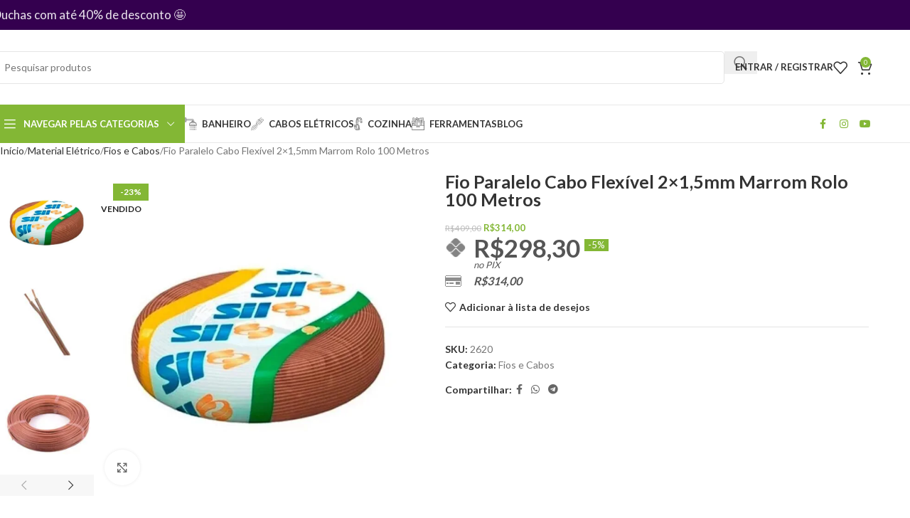

--- FILE ---
content_type: text/html; charset=UTF-8
request_url: https://danieleletro.com.br/produto/fio-paralelo-cabo-flexivel-2x15mm-marrom-rolo-100-metros/
body_size: 64153
content:
<!DOCTYPE html>
<html lang="pt-BR">
<head>
	<meta charset="UTF-8">
	<link rel="profile" href="https://gmpg.org/xfn/11">
	<link rel="pingback" href="https://danieleletro.com.br/xmlrpc.php">

	<meta name='robots' content='index, follow, max-image-preview:large, max-snippet:-1, max-video-preview:-1' />
<!-- Etiqueta do Google (gtag.js) Modo de consentimento dataLayer adicionado pelo Site Kit -->
<script type="text/javascript" id="google_gtagjs-js-consent-mode-data-layer">
/* <![CDATA[ */
window.dataLayer = window.dataLayer || [];function gtag(){dataLayer.push(arguments);}
gtag('consent', 'default', {"ad_personalization":"denied","ad_storage":"denied","ad_user_data":"denied","analytics_storage":"denied","functionality_storage":"denied","security_storage":"denied","personalization_storage":"denied","region":["AT","BE","BG","CH","CY","CZ","DE","DK","EE","ES","FI","FR","GB","GR","HR","HU","IE","IS","IT","LI","LT","LU","LV","MT","NL","NO","PL","PT","RO","SE","SI","SK"],"wait_for_update":500});
window._googlesitekitConsentCategoryMap = {"statistics":["analytics_storage"],"marketing":["ad_storage","ad_user_data","ad_personalization"],"functional":["functionality_storage","security_storage"],"preferences":["personalization_storage"]};
window._googlesitekitConsents = {"ad_personalization":"denied","ad_storage":"denied","ad_user_data":"denied","analytics_storage":"denied","functionality_storage":"denied","security_storage":"denied","personalization_storage":"denied","region":["AT","BE","BG","CH","CY","CZ","DE","DK","EE","ES","FI","FR","GB","GR","HR","HU","IE","IS","IT","LI","LT","LU","LV","MT","NL","NO","PL","PT","RO","SE","SI","SK"],"wait_for_update":500};
/* ]]> */
</script>
<!-- Fim da etiqueta do Google (gtag.js) Modo de consentimento dataLayer adicionado pelo Site Kit -->

	<!-- This site is optimized with the Yoast SEO plugin v26.8 - https://yoast.com/product/yoast-seo-wordpress/ -->
	<title>Fio Paralelo Cabo Flexível 2x1,5mm Marrom Rolo 100 Metros &#187; danielEletro.com</title>
	<link rel="canonical" href="https://danieleletro.com.br/produto/fio-paralelo-cabo-flexivel-2x15mm-marrom-rolo-100-metros/" />
	<meta property="og:locale" content="pt_BR" />
	<meta property="og:type" content="article" />
	<meta property="og:title" content="Fio Paralelo Cabo Flexível 2x1,5mm Marrom Rolo 100 Metros &#187; danielEletro.com" />
	<meta property="og:description" content="danielEletro – Produtos que facilitam sua vida e de sua família! ===================================   Fio Paralelo Cabo Flexível 2x1,5mm Marrom Rolo 100 Metros   O fio de cobre SIL é recomendado para instalações internas e fixas em circuitos de força, luz, comandos, sinalizações, etc., em construções residenciais, comerciais e industriais. Por se tratar de um produto com boa flexibilidade, possui maior facilidade de instalação e manuseio.   Características; - Tensão Nominal: 300/300v - Temperatura Máxima: 70 C - Comprimento de 100 Metros - Paralelo Extraflexível: 2x1,5mm - Normas Aplicáveis: NBR NM 280 e NBR NM 247-2. - Isolação: Composto termoplástico polivinílico (PVC) tipo PVC/D. - Certificado Inmetro - Designação do Produto: 247 NM 42-C5. - Cor: Marrom   Condutor; Fios de Cobre, têmpera mole, classe 5 atendendo a norma ABNT NM 280   Aplicação; Recomendado para instalações internas e ligações de pequenos aparelhos eletrodomésticos, de iluminação, aparelhos portáteis e extensões elétricas." />
	<meta property="og:url" content="https://danieleletro.com.br/produto/fio-paralelo-cabo-flexivel-2x15mm-marrom-rolo-100-metros/" />
	<meta property="og:site_name" content="danielEletro.com" />
	<meta property="article:publisher" content="https://www.facebook.com/danielEletro.oficial" />
	<meta property="article:modified_time" content="2026-01-12T17:24:43+00:00" />
	<meta property="og:image" content="https://danieleletro.com.br/wp-content/uploads/2020/06/logomarca_danielEletro-2.jpg" />
	<meta property="og:image:width" content="251" />
	<meta property="og:image:height" content="245" />
	<meta property="og:image:type" content="image/jpeg" />
	<meta name="twitter:card" content="summary_large_image" />
	<meta name="twitter:site" content="@danieleletro2" />
	<script type="application/ld+json" class="yoast-schema-graph">{"@context":"https://schema.org","@graph":[{"@type":"WebPage","@id":"https://danieleletro.com.br/produto/fio-paralelo-cabo-flexivel-2x15mm-marrom-rolo-100-metros/","url":"https://danieleletro.com.br/produto/fio-paralelo-cabo-flexivel-2x15mm-marrom-rolo-100-metros/","name":"Fio Paralelo Cabo Flexível 2x1,5mm Marrom Rolo 100 Metros &#187; danielEletro.com","isPartOf":{"@id":"https://danieleletro.com.br/#website"},"primaryImageOfPage":{"@id":"https://danieleletro.com.br/produto/fio-paralelo-cabo-flexivel-2x15mm-marrom-rolo-100-metros/#primaryimage"},"image":{"@id":"https://danieleletro.com.br/produto/fio-paralelo-cabo-flexivel-2x15mm-marrom-rolo-100-metros/#primaryimage"},"thumbnailUrl":"https://danieleletro.com.br/wp-content/uploads/2022/02/15103761992_Cabo-Fio-Flexivel-Paralelo-2x1mm-Marrom-Rolo-1-Metro-Sil2.jpg","datePublished":"2022-02-09T13:46:20+00:00","dateModified":"2026-01-12T17:24:43+00:00","breadcrumb":{"@id":"https://danieleletro.com.br/produto/fio-paralelo-cabo-flexivel-2x15mm-marrom-rolo-100-metros/#breadcrumb"},"inLanguage":"pt-BR","potentialAction":[{"@type":"ReadAction","target":["https://danieleletro.com.br/produto/fio-paralelo-cabo-flexivel-2x15mm-marrom-rolo-100-metros/"]}]},{"@type":"ImageObject","inLanguage":"pt-BR","@id":"https://danieleletro.com.br/produto/fio-paralelo-cabo-flexivel-2x15mm-marrom-rolo-100-metros/#primaryimage","url":"https://danieleletro.com.br/wp-content/uploads/2022/02/15103761992_Cabo-Fio-Flexivel-Paralelo-2x1mm-Marrom-Rolo-1-Metro-Sil2.jpg","contentUrl":"https://danieleletro.com.br/wp-content/uploads/2022/02/15103761992_Cabo-Fio-Flexivel-Paralelo-2x1mm-Marrom-Rolo-1-Metro-Sil2.jpg","width":1200,"height":1200},{"@type":"BreadcrumbList","@id":"https://danieleletro.com.br/produto/fio-paralelo-cabo-flexivel-2x15mm-marrom-rolo-100-metros/#breadcrumb","itemListElement":[{"@type":"ListItem","position":1,"name":"Início","item":"https://danieleletro.com.br/"},{"@type":"ListItem","position":2,"name":"Loja","item":"https://danieleletro.com.br/loja/"},{"@type":"ListItem","position":3,"name":"Fio Paralelo Cabo Flexível 2&#215;1,5mm Marrom Rolo 100 Metros"}]},{"@type":"WebSite","@id":"https://danieleletro.com.br/#website","url":"https://danieleletro.com.br/","name":"danielEletro.com","description":"O melhor jeito de comprar ventiladores, torneiras, chuveiros, varais, materiais elétricos, iluminação e utilidades para sua casa","publisher":{"@id":"https://danieleletro.com.br/#organization"},"potentialAction":[{"@type":"SearchAction","target":{"@type":"EntryPoint","urlTemplate":"https://danieleletro.com.br/?s={search_term_string}"},"query-input":{"@type":"PropertyValueSpecification","valueRequired":true,"valueName":"search_term_string"}}],"inLanguage":"pt-BR"},{"@type":"Organization","@id":"https://danieleletro.com.br/#organization","name":"danielEletro","url":"https://danieleletro.com.br/","logo":{"@type":"ImageObject","inLanguage":"pt-BR","@id":"https://danieleletro.com.br/#/schema/logo/image/","url":"https://danieleletro.com.br/wp-content/uploads/2020/06/logomarca_danielEletro-2.jpg","contentUrl":"https://danieleletro.com.br/wp-content/uploads/2020/06/logomarca_danielEletro-2.jpg","width":251,"height":245,"caption":"danielEletro"},"image":{"@id":"https://danieleletro.com.br/#/schema/logo/image/"},"sameAs":["https://www.facebook.com/danielEletro.oficial","https://x.com/danieleletro2","https://www.instagram.com/danieleletro.com.br/","https://www.linkedin.com/in/daniel-rosar-436022140","https://www.youtube.com/channel/UCW4ZHNCv8haS4Tc8QHY_RBQ"]}]}</script>
	<!-- / Yoast SEO plugin. -->


<link rel='dns-prefetch' href='//capi-automation.s3.us-east-2.amazonaws.com' />
<link rel='dns-prefetch' href='//www.googletagmanager.com' />
<link rel='dns-prefetch' href='//fonts.googleapis.com' />
<link rel="alternate" type="application/rss+xml" title="Feed para danielEletro.com &raquo;" href="https://danieleletro.com.br/feed/" />
<link rel="alternate" type="application/rss+xml" title="Feed de comentários para danielEletro.com &raquo;" href="https://danieleletro.com.br/comments/feed/" />
<link rel="alternate" type="application/rss+xml" title="Feed de comentários para danielEletro.com &raquo; Fio Paralelo Cabo Flexível 2&#215;1,5mm Marrom Rolo 100 Metros" href="https://danieleletro.com.br/produto/fio-paralelo-cabo-flexivel-2x15mm-marrom-rolo-100-metros/feed/" />
<link rel="alternate" title="oEmbed (JSON)" type="application/json+oembed" href="https://danieleletro.com.br/wp-json/oembed/1.0/embed?url=https%3A%2F%2Fdanieleletro.com.br%2Fproduto%2Ffio-paralelo-cabo-flexivel-2x15mm-marrom-rolo-100-metros%2F" />
<link rel="alternate" title="oEmbed (XML)" type="text/xml+oembed" href="https://danieleletro.com.br/wp-json/oembed/1.0/embed?url=https%3A%2F%2Fdanieleletro.com.br%2Fproduto%2Ffio-paralelo-cabo-flexivel-2x15mm-marrom-rolo-100-metros%2F&#038;format=xml" />
<style id='wp-img-auto-sizes-contain-inline-css' type='text/css'>
img:is([sizes=auto i],[sizes^="auto," i]){contain-intrinsic-size:3000px 1500px}
/*# sourceURL=wp-img-auto-sizes-contain-inline-css */
</style>

<link rel='stylesheet' id='woodmart-style-css' href='https://danieleletro.com.br/wp-content/themes/danieleletro/css/parts/base.min.css?ver=8.1.1' type='text/css' media='all' />
<link rel='stylesheet' id='wd-widget-price-filter-css' href='https://danieleletro.com.br/wp-content/themes/danieleletro/css/parts/woo-widget-price-filter.min.css?ver=8.1.1' type='text/css' media='all' />
<link rel='stylesheet' id='wp-block-library-css' href='https://danieleletro.com.br/wp-includes/css/dist/block-library/style.min.css?ver=6.9' type='text/css' media='all' />
<style id='safe-svg-svg-icon-style-inline-css' type='text/css'>
.safe-svg-cover{text-align:center}.safe-svg-cover .safe-svg-inside{display:inline-block;max-width:100%}.safe-svg-cover svg{height:100%;max-height:100%;max-width:100%;width:100%}

/*# sourceURL=https://danieleletro.com.br/wp-content/plugins/safe-svg/dist/safe-svg-block-frontend.css */
</style>
<link rel='stylesheet' id='cr-frontend-css-css' href='https://danieleletro.com.br/wp-content/plugins/customer-reviews-woocommerce/css/frontend.css?ver=5.91.0' type='text/css' media='all' />
<link rel='stylesheet' id='cr-badges-css-css' href='https://danieleletro.com.br/wp-content/plugins/customer-reviews-woocommerce/css/badges.css?ver=5.91.0' type='text/css' media='all' />
<style id='global-styles-inline-css' type='text/css'>
:root{--wp--preset--aspect-ratio--square: 1;--wp--preset--aspect-ratio--4-3: 4/3;--wp--preset--aspect-ratio--3-4: 3/4;--wp--preset--aspect-ratio--3-2: 3/2;--wp--preset--aspect-ratio--2-3: 2/3;--wp--preset--aspect-ratio--16-9: 16/9;--wp--preset--aspect-ratio--9-16: 9/16;--wp--preset--color--black: #000000;--wp--preset--color--cyan-bluish-gray: #abb8c3;--wp--preset--color--white: #ffffff;--wp--preset--color--pale-pink: #f78da7;--wp--preset--color--vivid-red: #cf2e2e;--wp--preset--color--luminous-vivid-orange: #ff6900;--wp--preset--color--luminous-vivid-amber: #fcb900;--wp--preset--color--light-green-cyan: #7bdcb5;--wp--preset--color--vivid-green-cyan: #00d084;--wp--preset--color--pale-cyan-blue: #8ed1fc;--wp--preset--color--vivid-cyan-blue: #0693e3;--wp--preset--color--vivid-purple: #9b51e0;--wp--preset--gradient--vivid-cyan-blue-to-vivid-purple: linear-gradient(135deg,rgb(6,147,227) 0%,rgb(155,81,224) 100%);--wp--preset--gradient--light-green-cyan-to-vivid-green-cyan: linear-gradient(135deg,rgb(122,220,180) 0%,rgb(0,208,130) 100%);--wp--preset--gradient--luminous-vivid-amber-to-luminous-vivid-orange: linear-gradient(135deg,rgb(252,185,0) 0%,rgb(255,105,0) 100%);--wp--preset--gradient--luminous-vivid-orange-to-vivid-red: linear-gradient(135deg,rgb(255,105,0) 0%,rgb(207,46,46) 100%);--wp--preset--gradient--very-light-gray-to-cyan-bluish-gray: linear-gradient(135deg,rgb(238,238,238) 0%,rgb(169,184,195) 100%);--wp--preset--gradient--cool-to-warm-spectrum: linear-gradient(135deg,rgb(74,234,220) 0%,rgb(151,120,209) 20%,rgb(207,42,186) 40%,rgb(238,44,130) 60%,rgb(251,105,98) 80%,rgb(254,248,76) 100%);--wp--preset--gradient--blush-light-purple: linear-gradient(135deg,rgb(255,206,236) 0%,rgb(152,150,240) 100%);--wp--preset--gradient--blush-bordeaux: linear-gradient(135deg,rgb(254,205,165) 0%,rgb(254,45,45) 50%,rgb(107,0,62) 100%);--wp--preset--gradient--luminous-dusk: linear-gradient(135deg,rgb(255,203,112) 0%,rgb(199,81,192) 50%,rgb(65,88,208) 100%);--wp--preset--gradient--pale-ocean: linear-gradient(135deg,rgb(255,245,203) 0%,rgb(182,227,212) 50%,rgb(51,167,181) 100%);--wp--preset--gradient--electric-grass: linear-gradient(135deg,rgb(202,248,128) 0%,rgb(113,206,126) 100%);--wp--preset--gradient--midnight: linear-gradient(135deg,rgb(2,3,129) 0%,rgb(40,116,252) 100%);--wp--preset--font-size--small: 13px;--wp--preset--font-size--medium: 20px;--wp--preset--font-size--large: 36px;--wp--preset--font-size--x-large: 42px;--wp--preset--spacing--20: 0.44rem;--wp--preset--spacing--30: 0.67rem;--wp--preset--spacing--40: 1rem;--wp--preset--spacing--50: 1.5rem;--wp--preset--spacing--60: 2.25rem;--wp--preset--spacing--70: 3.38rem;--wp--preset--spacing--80: 5.06rem;--wp--preset--shadow--natural: 6px 6px 9px rgba(0, 0, 0, 0.2);--wp--preset--shadow--deep: 12px 12px 50px rgba(0, 0, 0, 0.4);--wp--preset--shadow--sharp: 6px 6px 0px rgba(0, 0, 0, 0.2);--wp--preset--shadow--outlined: 6px 6px 0px -3px rgb(255, 255, 255), 6px 6px rgb(0, 0, 0);--wp--preset--shadow--crisp: 6px 6px 0px rgb(0, 0, 0);}:where(body) { margin: 0; }.wp-site-blocks > .alignleft { float: left; margin-right: 2em; }.wp-site-blocks > .alignright { float: right; margin-left: 2em; }.wp-site-blocks > .aligncenter { justify-content: center; margin-left: auto; margin-right: auto; }:where(.is-layout-flex){gap: 0.5em;}:where(.is-layout-grid){gap: 0.5em;}.is-layout-flow > .alignleft{float: left;margin-inline-start: 0;margin-inline-end: 2em;}.is-layout-flow > .alignright{float: right;margin-inline-start: 2em;margin-inline-end: 0;}.is-layout-flow > .aligncenter{margin-left: auto !important;margin-right: auto !important;}.is-layout-constrained > .alignleft{float: left;margin-inline-start: 0;margin-inline-end: 2em;}.is-layout-constrained > .alignright{float: right;margin-inline-start: 2em;margin-inline-end: 0;}.is-layout-constrained > .aligncenter{margin-left: auto !important;margin-right: auto !important;}.is-layout-constrained > :where(:not(.alignleft):not(.alignright):not(.alignfull)){margin-left: auto !important;margin-right: auto !important;}body .is-layout-flex{display: flex;}.is-layout-flex{flex-wrap: wrap;align-items: center;}.is-layout-flex > :is(*, div){margin: 0;}body .is-layout-grid{display: grid;}.is-layout-grid > :is(*, div){margin: 0;}body{padding-top: 0px;padding-right: 0px;padding-bottom: 0px;padding-left: 0px;}a:where(:not(.wp-element-button)){text-decoration: none;}:root :where(.wp-element-button, .wp-block-button__link){background-color: #32373c;border-width: 0;color: #fff;font-family: inherit;font-size: inherit;font-style: inherit;font-weight: inherit;letter-spacing: inherit;line-height: inherit;padding-top: calc(0.667em + 2px);padding-right: calc(1.333em + 2px);padding-bottom: calc(0.667em + 2px);padding-left: calc(1.333em + 2px);text-decoration: none;text-transform: inherit;}.has-black-color{color: var(--wp--preset--color--black) !important;}.has-cyan-bluish-gray-color{color: var(--wp--preset--color--cyan-bluish-gray) !important;}.has-white-color{color: var(--wp--preset--color--white) !important;}.has-pale-pink-color{color: var(--wp--preset--color--pale-pink) !important;}.has-vivid-red-color{color: var(--wp--preset--color--vivid-red) !important;}.has-luminous-vivid-orange-color{color: var(--wp--preset--color--luminous-vivid-orange) !important;}.has-luminous-vivid-amber-color{color: var(--wp--preset--color--luminous-vivid-amber) !important;}.has-light-green-cyan-color{color: var(--wp--preset--color--light-green-cyan) !important;}.has-vivid-green-cyan-color{color: var(--wp--preset--color--vivid-green-cyan) !important;}.has-pale-cyan-blue-color{color: var(--wp--preset--color--pale-cyan-blue) !important;}.has-vivid-cyan-blue-color{color: var(--wp--preset--color--vivid-cyan-blue) !important;}.has-vivid-purple-color{color: var(--wp--preset--color--vivid-purple) !important;}.has-black-background-color{background-color: var(--wp--preset--color--black) !important;}.has-cyan-bluish-gray-background-color{background-color: var(--wp--preset--color--cyan-bluish-gray) !important;}.has-white-background-color{background-color: var(--wp--preset--color--white) !important;}.has-pale-pink-background-color{background-color: var(--wp--preset--color--pale-pink) !important;}.has-vivid-red-background-color{background-color: var(--wp--preset--color--vivid-red) !important;}.has-luminous-vivid-orange-background-color{background-color: var(--wp--preset--color--luminous-vivid-orange) !important;}.has-luminous-vivid-amber-background-color{background-color: var(--wp--preset--color--luminous-vivid-amber) !important;}.has-light-green-cyan-background-color{background-color: var(--wp--preset--color--light-green-cyan) !important;}.has-vivid-green-cyan-background-color{background-color: var(--wp--preset--color--vivid-green-cyan) !important;}.has-pale-cyan-blue-background-color{background-color: var(--wp--preset--color--pale-cyan-blue) !important;}.has-vivid-cyan-blue-background-color{background-color: var(--wp--preset--color--vivid-cyan-blue) !important;}.has-vivid-purple-background-color{background-color: var(--wp--preset--color--vivid-purple) !important;}.has-black-border-color{border-color: var(--wp--preset--color--black) !important;}.has-cyan-bluish-gray-border-color{border-color: var(--wp--preset--color--cyan-bluish-gray) !important;}.has-white-border-color{border-color: var(--wp--preset--color--white) !important;}.has-pale-pink-border-color{border-color: var(--wp--preset--color--pale-pink) !important;}.has-vivid-red-border-color{border-color: var(--wp--preset--color--vivid-red) !important;}.has-luminous-vivid-orange-border-color{border-color: var(--wp--preset--color--luminous-vivid-orange) !important;}.has-luminous-vivid-amber-border-color{border-color: var(--wp--preset--color--luminous-vivid-amber) !important;}.has-light-green-cyan-border-color{border-color: var(--wp--preset--color--light-green-cyan) !important;}.has-vivid-green-cyan-border-color{border-color: var(--wp--preset--color--vivid-green-cyan) !important;}.has-pale-cyan-blue-border-color{border-color: var(--wp--preset--color--pale-cyan-blue) !important;}.has-vivid-cyan-blue-border-color{border-color: var(--wp--preset--color--vivid-cyan-blue) !important;}.has-vivid-purple-border-color{border-color: var(--wp--preset--color--vivid-purple) !important;}.has-vivid-cyan-blue-to-vivid-purple-gradient-background{background: var(--wp--preset--gradient--vivid-cyan-blue-to-vivid-purple) !important;}.has-light-green-cyan-to-vivid-green-cyan-gradient-background{background: var(--wp--preset--gradient--light-green-cyan-to-vivid-green-cyan) !important;}.has-luminous-vivid-amber-to-luminous-vivid-orange-gradient-background{background: var(--wp--preset--gradient--luminous-vivid-amber-to-luminous-vivid-orange) !important;}.has-luminous-vivid-orange-to-vivid-red-gradient-background{background: var(--wp--preset--gradient--luminous-vivid-orange-to-vivid-red) !important;}.has-very-light-gray-to-cyan-bluish-gray-gradient-background{background: var(--wp--preset--gradient--very-light-gray-to-cyan-bluish-gray) !important;}.has-cool-to-warm-spectrum-gradient-background{background: var(--wp--preset--gradient--cool-to-warm-spectrum) !important;}.has-blush-light-purple-gradient-background{background: var(--wp--preset--gradient--blush-light-purple) !important;}.has-blush-bordeaux-gradient-background{background: var(--wp--preset--gradient--blush-bordeaux) !important;}.has-luminous-dusk-gradient-background{background: var(--wp--preset--gradient--luminous-dusk) !important;}.has-pale-ocean-gradient-background{background: var(--wp--preset--gradient--pale-ocean) !important;}.has-electric-grass-gradient-background{background: var(--wp--preset--gradient--electric-grass) !important;}.has-midnight-gradient-background{background: var(--wp--preset--gradient--midnight) !important;}.has-small-font-size{font-size: var(--wp--preset--font-size--small) !important;}.has-medium-font-size{font-size: var(--wp--preset--font-size--medium) !important;}.has-large-font-size{font-size: var(--wp--preset--font-size--large) !important;}.has-x-large-font-size{font-size: var(--wp--preset--font-size--x-large) !important;}
:where(.wp-block-post-template.is-layout-flex){gap: 1.25em;}:where(.wp-block-post-template.is-layout-grid){gap: 1.25em;}
:where(.wp-block-term-template.is-layout-flex){gap: 1.25em;}:where(.wp-block-term-template.is-layout-grid){gap: 1.25em;}
:where(.wp-block-columns.is-layout-flex){gap: 2em;}:where(.wp-block-columns.is-layout-grid){gap: 2em;}
:root :where(.wp-block-pullquote){font-size: 1.5em;line-height: 1.6;}
/*# sourceURL=global-styles-inline-css */
</style>
<style id='woocommerce-inline-inline-css' type='text/css'>
.woocommerce form .form-row .required { visibility: visible; }
/*# sourceURL=woocommerce-inline-inline-css */
</style>
<link rel='stylesheet' id='wc_shipping_simulator_form-css' href='https://danieleletro.com.br/wp-content/plugins/shipping-simulator-for-woocommerce/assets/css/form.min.css?ver=2.4.2' type='text/css' media='all' />
<link rel='stylesheet' id='wc-simulador-parcelas-css-css' href='https://danieleletro.com.br/wp-content/plugins/wc-simulador-parcelas/assets/css/default-pix.css?ver=6.9' type='text/css' media='all' />
<link rel='stylesheet' id='elementor-frontend-css' href='https://danieleletro.com.br/wp-content/uploads/elementor/css/custom-frontend.min.css?ver=1769016857' type='text/css' media='all' />
<style id='elementor-frontend-inline-css' type='text/css'>
.elementor-kit-47225{--e-global-color-primary:#34004F;--e-global-color-secondary:#F3B20F;--e-global-color-tertiary:#7AD03A;--e-global-color-quaternary:#383F48;--e-global-color-primary_hover:#450069;--e-global-typography-primary-font-family:"Roboto";--e-global-typography-primary-font-weight:600;--e-global-typography-secondary-font-family:"Roboto Slab";--e-global-typography-secondary-font-weight:400;--e-global-typography-text-font-family:"Roboto";--e-global-typography-text-font-weight:400;--e-global-typography-accent-font-family:"Roboto";--e-global-typography-accent-font-weight:500;}.elementor-kit-47225 e-page-transition{background-color:#FFBC7D;}.elementor-section.elementor-section-boxed > .elementor-container{max-width:1440px;}.e-con{--container-max-width:1440px;--container-default-padding-top:0px;--container-default-padding-right:0px;--container-default-padding-bottom:0px;--container-default-padding-left:0px;}.elementor-widget:not(:last-child){margin-block-end:20px;}.elementor-element{--widgets-spacing:20px 20px;--widgets-spacing-row:20px;--widgets-spacing-column:20px;}{}h1.page-title{display:var(--page-title-display);}@media(max-width:991px){.elementor-section.elementor-section-boxed > .elementor-container{max-width:1024px;}.e-con{--container-max-width:1024px;}}@media(max-width:767px){.elementor-section.elementor-section-boxed > .elementor-container{max-width:767px;}.e-con{--container-max-width:767px;}}
/*# sourceURL=elementor-frontend-inline-css */
</style>
<link rel='stylesheet' id='font-awesome-5-all-css' href='https://danieleletro.com.br/wp-content/plugins/elementor/assets/lib/font-awesome/css/all.min.css?ver=3.33.3' type='text/css' media='all' />
<link rel='stylesheet' id='font-awesome-4-shim-css' href='https://danieleletro.com.br/wp-content/plugins/elementor/assets/lib/font-awesome/css/v4-shims.min.css?ver=3.33.3' type='text/css' media='all' />
<link rel='stylesheet' id='wd-helpers-wpb-elem-css' href='https://danieleletro.com.br/wp-content/themes/danieleletro/css/parts/helpers-wpb-elem.min.css?ver=8.1.1' type='text/css' media='all' />
<link rel='stylesheet' id='wd-elementor-base-css' href='https://danieleletro.com.br/wp-content/themes/danieleletro/css/parts/int-elem-base.min.css?ver=8.1.1' type='text/css' media='all' />
<link rel='stylesheet' id='wd-elementor-pro-base-css' href='https://danieleletro.com.br/wp-content/themes/danieleletro/css/parts/int-elementor-pro.min.css?ver=8.1.1' type='text/css' media='all' />
<link rel='stylesheet' id='wd-int-wordfence-css' href='https://danieleletro.com.br/wp-content/themes/danieleletro/css/parts/int-wordfence.min.css?ver=8.1.1' type='text/css' media='all' />
<link rel='stylesheet' id='wd-woocommerce-base-css' href='https://danieleletro.com.br/wp-content/themes/danieleletro/css/parts/woocommerce-base.min.css?ver=8.1.1' type='text/css' media='all' />
<link rel='stylesheet' id='wd-mod-star-rating-css' href='https://danieleletro.com.br/wp-content/themes/danieleletro/css/parts/mod-star-rating.min.css?ver=8.1.1' type='text/css' media='all' />
<link rel='stylesheet' id='wd-woocommerce-block-notices-css' href='https://danieleletro.com.br/wp-content/themes/danieleletro/css/parts/woo-mod-block-notices.min.css?ver=8.1.1' type='text/css' media='all' />
<link rel='stylesheet' id='wd-woo-mod-quantity-css' href='https://danieleletro.com.br/wp-content/themes/danieleletro/css/parts/woo-mod-quantity.min.css?ver=8.1.1' type='text/css' media='all' />
<link rel='stylesheet' id='wd-woo-single-prod-el-base-css' href='https://danieleletro.com.br/wp-content/themes/danieleletro/css/parts/woo-single-prod-el-base.min.css?ver=8.1.1' type='text/css' media='all' />
<link rel='stylesheet' id='wd-woo-mod-stock-status-css' href='https://danieleletro.com.br/wp-content/themes/danieleletro/css/parts/woo-mod-stock-status.min.css?ver=8.1.1' type='text/css' media='all' />
<link rel='stylesheet' id='wd-woo-mod-shop-attributes-css' href='https://danieleletro.com.br/wp-content/themes/danieleletro/css/parts/woo-mod-shop-attributes.min.css?ver=8.1.1' type='text/css' media='all' />
<link rel='stylesheet' id='wd-wp-blocks-css' href='https://danieleletro.com.br/wp-content/themes/danieleletro/css/parts/wp-blocks.min.css?ver=8.1.1' type='text/css' media='all' />
<link rel='stylesheet' id='child-style-css' href='https://danieleletro.com.br/wp-content/themes/danieleletro-child/style.css?ver=1769026844' type='text/css' media='all' />
<link rel='stylesheet' id='wd-header-base-css' href='https://danieleletro.com.br/wp-content/themes/danieleletro/css/parts/header-base.min.css?ver=8.1.1' type='text/css' media='all' />
<link rel='stylesheet' id='wd-mod-tools-css' href='https://danieleletro.com.br/wp-content/themes/danieleletro/css/parts/mod-tools.min.css?ver=8.1.1' type='text/css' media='all' />
<link rel='stylesheet' id='wd-header-elements-base-css' href='https://danieleletro.com.br/wp-content/themes/danieleletro/css/parts/header-el-base.min.css?ver=8.1.1' type='text/css' media='all' />
<link rel='stylesheet' id='wd-header-search-css' href='https://danieleletro.com.br/wp-content/themes/danieleletro/css/parts/header-el-search.min.css?ver=8.1.1' type='text/css' media='all' />
<link rel='stylesheet' id='wd-header-search-form-css' href='https://danieleletro.com.br/wp-content/themes/danieleletro/css/parts/header-el-search-form.min.css?ver=8.1.1' type='text/css' media='all' />
<link rel='stylesheet' id='wd-wd-search-results-css' href='https://danieleletro.com.br/wp-content/themes/danieleletro/css/parts/wd-search-results.min.css?ver=8.1.1' type='text/css' media='all' />
<link rel='stylesheet' id='wd-wd-search-form-css' href='https://danieleletro.com.br/wp-content/themes/danieleletro/css/parts/wd-search-form.min.css?ver=8.1.1' type='text/css' media='all' />
<link rel='stylesheet' id='wd-woo-mod-login-form-css' href='https://danieleletro.com.br/wp-content/themes/danieleletro/css/parts/woo-mod-login-form.min.css?ver=8.1.1' type='text/css' media='all' />
<link rel='stylesheet' id='wd-header-my-account-css' href='https://danieleletro.com.br/wp-content/themes/danieleletro/css/parts/header-el-my-account.min.css?ver=8.1.1' type='text/css' media='all' />
<link rel='stylesheet' id='wd-header-cart-side-css' href='https://danieleletro.com.br/wp-content/themes/danieleletro/css/parts/header-el-cart-side.min.css?ver=8.1.1' type='text/css' media='all' />
<link rel='stylesheet' id='wd-header-cart-css' href='https://danieleletro.com.br/wp-content/themes/danieleletro/css/parts/header-el-cart.min.css?ver=8.1.1' type='text/css' media='all' />
<link rel='stylesheet' id='wd-widget-shopping-cart-css' href='https://danieleletro.com.br/wp-content/themes/danieleletro/css/parts/woo-widget-shopping-cart.min.css?ver=8.1.1' type='text/css' media='all' />
<link rel='stylesheet' id='wd-widget-product-list-css' href='https://danieleletro.com.br/wp-content/themes/danieleletro/css/parts/woo-widget-product-list.min.css?ver=8.1.1' type='text/css' media='all' />
<link rel='stylesheet' id='wd-header-mobile-nav-dropdown-css' href='https://danieleletro.com.br/wp-content/themes/danieleletro/css/parts/header-el-mobile-nav-dropdown.min.css?ver=8.1.1' type='text/css' media='all' />
<link rel='stylesheet' id='wd-header-categories-nav-css' href='https://danieleletro.com.br/wp-content/themes/danieleletro/css/parts/header-el-category-nav.min.css?ver=8.1.1' type='text/css' media='all' />
<link rel='stylesheet' id='wd-mod-nav-vertical-css' href='https://danieleletro.com.br/wp-content/themes/danieleletro/css/parts/mod-nav-vertical.min.css?ver=8.1.1' type='text/css' media='all' />
<link rel='stylesheet' id='wd-mod-nav-vertical-design-with-bg-css' href='https://danieleletro.com.br/wp-content/themes/danieleletro/css/parts/mod-nav-vertical-design-with-bg.min.css?ver=8.1.1' type='text/css' media='all' />
<link rel='stylesheet' id='wd-social-icons-css' href='https://danieleletro.com.br/wp-content/themes/danieleletro/css/parts/el-social-icons.min.css?ver=8.1.1' type='text/css' media='all' />
<link rel='stylesheet' id='wd-social-icons-styles-css' href='https://danieleletro.com.br/wp-content/themes/danieleletro/css/parts/el-social-styles.min.css?ver=8.1.1' type='text/css' media='all' />
<link rel='stylesheet' id='wd-page-title-css' href='https://danieleletro.com.br/wp-content/themes/danieleletro/css/parts/page-title.min.css?ver=8.1.1' type='text/css' media='all' />
<link rel='stylesheet' id='wd-woo-single-prod-predefined-css' href='https://danieleletro.com.br/wp-content/themes/danieleletro/css/parts/woo-single-prod-predefined.min.css?ver=8.1.1' type='text/css' media='all' />
<link rel='stylesheet' id='wd-woo-single-prod-and-quick-view-predefined-css' href='https://danieleletro.com.br/wp-content/themes/danieleletro/css/parts/woo-single-prod-and-quick-view-predefined.min.css?ver=8.1.1' type='text/css' media='all' />
<link rel='stylesheet' id='wd-woo-single-prod-el-tabs-predefined-css' href='https://danieleletro.com.br/wp-content/themes/danieleletro/css/parts/woo-single-prod-el-tabs-predefined.min.css?ver=8.1.1' type='text/css' media='all' />
<link rel='stylesheet' id='wd-woo-single-prod-el-gallery-css' href='https://danieleletro.com.br/wp-content/themes/danieleletro/css/parts/woo-single-prod-el-gallery.min.css?ver=8.1.1' type='text/css' media='all' />
<link rel='stylesheet' id='wd-woo-single-prod-el-gallery-opt-thumb-left-desktop-css' href='https://danieleletro.com.br/wp-content/themes/danieleletro/css/parts/woo-single-prod-el-gallery-opt-thumb-left-desktop.min.css?ver=8.1.1' type='text/css' media='all' />
<link rel='stylesheet' id='wd-swiper-css' href='https://danieleletro.com.br/wp-content/themes/danieleletro/css/parts/lib-swiper.min.css?ver=8.1.1' type='text/css' media='all' />
<link rel='stylesheet' id='wd-woo-mod-product-labels-css' href='https://danieleletro.com.br/wp-content/themes/danieleletro/css/parts/woo-mod-product-labels.min.css?ver=8.1.1' type='text/css' media='all' />
<link rel='stylesheet' id='wd-woo-mod-product-labels-rect-css' href='https://danieleletro.com.br/wp-content/themes/danieleletro/css/parts/woo-mod-product-labels-rect.min.css?ver=8.1.1' type='text/css' media='all' />
<link rel='stylesheet' id='wd-swiper-arrows-css' href='https://danieleletro.com.br/wp-content/themes/danieleletro/css/parts/lib-swiper-arrows.min.css?ver=8.1.1' type='text/css' media='all' />
<link rel='stylesheet' id='wd-photoswipe-css' href='https://danieleletro.com.br/wp-content/themes/danieleletro/css/parts/lib-photoswipe.min.css?ver=8.1.1' type='text/css' media='all' />
<link rel='stylesheet' id='wd-tabs-css' href='https://danieleletro.com.br/wp-content/themes/danieleletro/css/parts/el-tabs.min.css?ver=8.1.1' type='text/css' media='all' />
<link rel='stylesheet' id='wd-woo-single-prod-el-tabs-opt-layout-tabs-css' href='https://danieleletro.com.br/wp-content/themes/danieleletro/css/parts/woo-single-prod-el-tabs-opt-layout-tabs.min.css?ver=8.1.1' type='text/css' media='all' />
<link rel='stylesheet' id='wd-accordion-css' href='https://danieleletro.com.br/wp-content/themes/danieleletro/css/parts/el-accordion.min.css?ver=8.1.1' type='text/css' media='all' />
<link rel='stylesheet' id='wd-accordion-elem-wpb-css' href='https://danieleletro.com.br/wp-content/themes/danieleletro/css/parts/el-accordion-wpb-elem.min.css?ver=8.1.1' type='text/css' media='all' />
<link rel='stylesheet' id='wd-woo-single-prod-el-reviews-css' href='https://danieleletro.com.br/wp-content/themes/danieleletro/css/parts/woo-single-prod-el-reviews.min.css?ver=8.1.1' type='text/css' media='all' />
<link rel='stylesheet' id='wd-woo-single-prod-el-reviews-style-1-css' href='https://danieleletro.com.br/wp-content/themes/danieleletro/css/parts/woo-single-prod-el-reviews-style-1.min.css?ver=8.1.1' type='text/css' media='all' />
<link rel='stylesheet' id='wd-mod-comments-css' href='https://danieleletro.com.br/wp-content/themes/danieleletro/css/parts/mod-comments.min.css?ver=8.1.1' type='text/css' media='all' />
<link rel='stylesheet' id='wd-product-loop-css' href='https://danieleletro.com.br/wp-content/themes/danieleletro/css/parts/woo-product-loop.min.css?ver=8.1.1' type='text/css' media='all' />
<link rel='stylesheet' id='wd-product-loop-buttons-on-hover-css' href='https://danieleletro.com.br/wp-content/themes/danieleletro/css/parts/woo-product-loop-buttons-on-hover.min.css?ver=8.1.1' type='text/css' media='all' />
<link rel='stylesheet' id='wd-woo-mod-add-btn-replace-css' href='https://danieleletro.com.br/wp-content/themes/danieleletro/css/parts/woo-mod-add-btn-replace.min.css?ver=8.1.1' type='text/css' media='all' />
<link rel='stylesheet' id='wd-woo-opt-stretch-cont-css' href='https://danieleletro.com.br/wp-content/themes/danieleletro/css/parts/woo-opt-stretch-cont.min.css?ver=8.1.1' type='text/css' media='all' />
<link rel='stylesheet' id='wd-woo-opt-title-limit-css' href='https://danieleletro.com.br/wp-content/themes/danieleletro/css/parts/woo-opt-title-limit.min.css?ver=8.1.1' type='text/css' media='all' />
<link rel='stylesheet' id='wd-swiper-pagin-css' href='https://danieleletro.com.br/wp-content/themes/danieleletro/css/parts/lib-swiper-pagin.min.css?ver=8.1.1' type='text/css' media='all' />
<link rel='stylesheet' id='wd-widget-collapse-css' href='https://danieleletro.com.br/wp-content/themes/danieleletro/css/parts/opt-widget-collapse.min.css?ver=8.1.1' type='text/css' media='all' />
<link rel='stylesheet' id='wd-footer-base-css' href='https://danieleletro.com.br/wp-content/themes/danieleletro/css/parts/footer-base.min.css?ver=8.1.1' type='text/css' media='all' />
<link rel='stylesheet' id='wd-mc4wp-css' href='https://danieleletro.com.br/wp-content/themes/danieleletro/css/parts/int-mc4wp.min.css?ver=8.1.1' type='text/css' media='all' />
<link rel='stylesheet' id='wd-scroll-top-css' href='https://danieleletro.com.br/wp-content/themes/danieleletro/css/parts/opt-scrolltotop.min.css?ver=8.1.1' type='text/css' media='all' />
<link rel='stylesheet' id='wd-header-my-account-sidebar-css' href='https://danieleletro.com.br/wp-content/themes/danieleletro/css/parts/header-el-my-account-sidebar.min.css?ver=8.1.1' type='text/css' media='all' />
<link rel='stylesheet' id='wd-cookies-popup-css' href='https://danieleletro.com.br/wp-content/themes/danieleletro/css/parts/opt-cookies.min.css?ver=8.1.1' type='text/css' media='all' />
<link rel='stylesheet' id='wd-sticky-add-to-cart-css' href='https://danieleletro.com.br/wp-content/themes/danieleletro/css/parts/woo-opt-sticky-add-to-cart.min.css?ver=8.1.1' type='text/css' media='all' />
<link rel='stylesheet' id='wd-bottom-toolbar-css' href='https://danieleletro.com.br/wp-content/themes/danieleletro/css/parts/opt-bottom-toolbar.min.css?ver=8.1.1' type='text/css' media='all' />
<link rel='stylesheet' id='xts-style-header_528910-css' href='https://danieleletro.com.br/wp-content/uploads/2025/04/xts-header_528910-1745513751.css?ver=8.1.1' type='text/css' media='all' />
<link rel='stylesheet' id='xts-google-fonts-css' href='https://fonts.googleapis.com/css?family=Lato%3A400%2C700%2C100&#038;subset=latin&#038;ver=8.1.1' type='text/css' media='all' />
<link rel='stylesheet' id='prdctfltr-css' href='https://danieleletro.com.br/wp-content/plugins/prdctfltr/includes/css/styles.css?ver=9.1.1' type='text/css' media='all' />
<link rel='stylesheet' id='elementor-gf-local-roboto-css' href='https://danieleletro.com.br/wp-content/uploads/elementor/google-fonts/css/roboto.css?ver=1742668514' type='text/css' media='all' />
<link rel='stylesheet' id='elementor-gf-local-robotoslab-css' href='https://danieleletro.com.br/wp-content/uploads/elementor/google-fonts/css/robotoslab.css?ver=1742668525' type='text/css' media='all' />
<script type="text/javascript" src="https://danieleletro.com.br/wp-includes/js/jquery/jquery.min.js?ver=3.7.1" id="jquery-core-js"></script>
<script type="text/javascript" src="https://danieleletro.com.br/wp-includes/js/jquery/jquery-migrate.min.js?ver=3.4.1" id="jquery-migrate-js"></script>
<script type="text/javascript" src="https://danieleletro.com.br/wp-content/plugins/woocommerce/assets/js/zoom/jquery.zoom.min.js?ver=1.7.21-wc.10.4.3" id="wc-zoom-js" defer="defer" data-wp-strategy="defer"></script>
<script type="text/javascript" id="wc-single-product-js-extra">
/* <![CDATA[ */
var wc_single_product_params = {"i18n_required_rating_text":"Selecione uma classifica\u00e7\u00e3o","i18n_rating_options":["1 de 5 estrelas","2 de 5 estrelas","3 de 5 estrelas","4 de 5 estrelas","5 de 5 estrelas"],"i18n_product_gallery_trigger_text":"Ver galeria de imagens em tela cheia","review_rating_required":"yes","flexslider":{"rtl":false,"animation":"slide","smoothHeight":true,"directionNav":false,"controlNav":"thumbnails","slideshow":false,"animationSpeed":500,"animationLoop":false,"allowOneSlide":false},"zoom_enabled":"","zoom_options":[],"photoswipe_enabled":"","photoswipe_options":{"shareEl":false,"closeOnScroll":false,"history":false,"hideAnimationDuration":0,"showAnimationDuration":0},"flexslider_enabled":""};
//# sourceURL=wc-single-product-js-extra
/* ]]> */
</script>
<script type="text/javascript" src="https://danieleletro.com.br/wp-content/plugins/woocommerce/assets/js/frontend/single-product.min.js?ver=10.4.3" id="wc-single-product-js" defer="defer" data-wp-strategy="defer"></script>
<script type="text/javascript" src="https://danieleletro.com.br/wp-content/plugins/woocommerce/assets/js/jquery-blockui/jquery.blockUI.min.js?ver=2.7.0-wc.10.4.3" id="wc-jquery-blockui-js" defer="defer" data-wp-strategy="defer"></script>
<script type="text/javascript" src="https://danieleletro.com.br/wp-content/plugins/woocommerce/assets/js/js-cookie/js.cookie.min.js?ver=2.1.4-wc.10.4.3" id="wc-js-cookie-js" defer="defer" data-wp-strategy="defer"></script>
<script type="text/javascript" id="woocommerce-js-extra">
/* <![CDATA[ */
var woocommerce_params = {"ajax_url":"/wp-admin/admin-ajax.php","wc_ajax_url":"/?wc-ajax=%%endpoint%%","i18n_password_show":"Mostrar senha","i18n_password_hide":"Ocultar senha"};
//# sourceURL=woocommerce-js-extra
/* ]]> */
</script>
<script type="text/javascript" src="https://danieleletro.com.br/wp-content/plugins/woocommerce/assets/js/frontend/woocommerce.min.js?ver=10.4.3" id="woocommerce-js" defer="defer" data-wp-strategy="defer"></script>
<script type="text/javascript" defer data-cfasync="false" src="https://danieleletro.com.br/wp-content/plugins/shipping-simulator-for-woocommerce/assets/js/form.min.js?ver=2.4.2" id="wc_shipping_simulator_form-js"></script>
<script type="text/javascript" src="https://danieleletro.com.br/wp-content/plugins/woocommerce/assets/js/photoswipe/photoswipe.min.js?ver=4.1.1-wc.10.4.3" id="wc-photoswipe-js" defer="defer" data-wp-strategy="defer"></script>
<script type="text/javascript" src="https://danieleletro.com.br/wp-content/plugins/woocommerce/assets/js/photoswipe/photoswipe-ui-default.min.js?ver=4.1.1-wc.10.4.3" id="wc-photoswipe-ui-default-js" defer="defer" data-wp-strategy="defer"></script>

<!-- Snippet da etiqueta do Google (gtag.js) adicionado pelo Site Kit -->

<!-- Snippet do Google Análises adicionado pelo Site Kit -->
<script type="text/javascript" src="https://www.googletagmanager.com/gtag/js?id=GT-PZX4KFV" id="google_gtagjs-js" async></script>
<script type="text/javascript" id="google_gtagjs-js-after">
/* <![CDATA[ */
window.dataLayer = window.dataLayer || [];function gtag(){dataLayer.push(arguments);}
gtag("set","linker",{"domains":["danieleletro.com.br"]});
gtag("js", new Date());
gtag("set", "developer_id.dZTNiMT", true);
gtag("config", "GT-PZX4KFV");
//# sourceURL=google_gtagjs-js-after
/* ]]> */
</script>

<!-- Fim do snippet da etiqueta do Google (gtag.js) adicionado pelo Site Kit -->
<script type="text/javascript" src="https://danieleletro.com.br/wp-content/themes/danieleletro/js/libs/device.min.js?ver=8.1.1" id="wd-device-library-js"></script>
<script type="text/javascript" src="https://danieleletro.com.br/wp-content/themes/danieleletro/js/scripts/global/scrollBar.min.js?ver=8.1.1" id="wd-scrollbar-js"></script>
<script type="text/javascript" src="https://danieleletro.com.br/wp-content/plugins/elementor/assets/lib/font-awesome/js/v4-shims.min.js?ver=3.33.3" id="font-awesome-4-shim-js"></script>
<link rel="https://api.w.org/" href="https://danieleletro.com.br/wp-json/" /><link rel="alternate" title="JSON" type="application/json" href="https://danieleletro.com.br/wp-json/wp/v2/product/58176" /><link rel="EditURI" type="application/rsd+xml" title="RSD" href="https://danieleletro.com.br/xmlrpc.php?rsd" />
<meta name="generator" content="WordPress 6.9" />
<meta name="generator" content="WooCommerce 10.4.3" />
<link rel='shortlink' href='https://danieleletro.com.br/?p=58176' />
<meta name="generator" content="Site Kit by Google 1.152.1" />					<meta name="viewport" content="width=device-width, initial-scale=1.0, maximum-scale=1.0, user-scalable=no">
										<noscript><style>.woocommerce-product-gallery{ opacity: 1 !important; }</style></noscript>
	
<!-- Meta-etiquetas do Google AdSense adicionado pelo Site Kit -->
<meta name="google-adsense-platform-account" content="ca-host-pub-2644536267352236">
<meta name="google-adsense-platform-domain" content="sitekit.withgoogle.com">
<!-- Fim das meta-etiquetas do Google AdSense adicionado pelo Site Kit -->
<meta name="generator" content="Elementor 3.33.3; features: e_font_icon_svg, additional_custom_breakpoints; settings: css_print_method-internal, google_font-enabled, font_display-auto">
			<script  type="text/javascript">
				!function(f,b,e,v,n,t,s){if(f.fbq)return;n=f.fbq=function(){n.callMethod?
					n.callMethod.apply(n,arguments):n.queue.push(arguments)};if(!f._fbq)f._fbq=n;
					n.push=n;n.loaded=!0;n.version='2.0';n.queue=[];t=b.createElement(e);t.async=!0;
					t.src=v;s=b.getElementsByTagName(e)[0];s.parentNode.insertBefore(t,s)}(window,
					document,'script','https://connect.facebook.net/en_US/fbevents.js');
			</script>
			<!-- WooCommerce Facebook Integration Begin -->
			<script  type="text/javascript">

				fbq('init', '305307000758502', {}, {
    "agent": "woocommerce_0-10.4.3-3.5.15"
});

				document.addEventListener( 'DOMContentLoaded', function() {
					// Insert placeholder for events injected when a product is added to the cart through AJAX.
					document.body.insertAdjacentHTML( 'beforeend', '<div class=\"wc-facebook-pixel-event-placeholder\"></div>' );
				}, false );

			</script>
			<!-- WooCommerce Facebook Integration End -->
						<style>
				.e-con.e-parent:nth-of-type(n+4):not(.e-lazyloaded):not(.e-no-lazyload),
				.e-con.e-parent:nth-of-type(n+4):not(.e-lazyloaded):not(.e-no-lazyload) * {
					background-image: none !important;
				}
				@media screen and (max-height: 1024px) {
					.e-con.e-parent:nth-of-type(n+3):not(.e-lazyloaded):not(.e-no-lazyload),
					.e-con.e-parent:nth-of-type(n+3):not(.e-lazyloaded):not(.e-no-lazyload) * {
						background-image: none !important;
					}
				}
				@media screen and (max-height: 640px) {
					.e-con.e-parent:nth-of-type(n+2):not(.e-lazyloaded):not(.e-no-lazyload),
					.e-con.e-parent:nth-of-type(n+2):not(.e-lazyloaded):not(.e-no-lazyload) * {
						background-image: none !important;
					}
				}
			</style>
			<link rel="icon" href="https://danieleletro.com.br/wp-content/uploads/2019/03/logomarca-daniel-eletro-150x150.jpg" sizes="32x32" />
<link rel="icon" href="https://danieleletro.com.br/wp-content/uploads/2019/03/logomarca-daniel-eletro.jpg" sizes="192x192" />
<link rel="apple-touch-icon" href="https://danieleletro.com.br/wp-content/uploads/2019/03/logomarca-daniel-eletro.jpg" />
<meta name="msapplication-TileImage" content="https://danieleletro.com.br/wp-content/uploads/2019/03/logomarca-daniel-eletro.jpg" />
<meta name="generator" content="XforWooCommerce.com - Product Filter for WooCommerce"/><style>
		
		</style>			<style id="wd-style-theme_settings_default-css" data-type="wd-style-theme_settings_default">
				@font-face {
	font-weight: normal;
	font-style: normal;
	font-family: "woodmart-font";
	src: url("//danieleletro.com.br/wp-content/themes/danieleletro/fonts/woodmart-font-1-400.woff2?v=8.1.1") format("woff2");
}

@font-face {
	font-family: "star";
	font-weight: 400;
	font-style: normal;
	src: url("//danieleletro.com.br/wp-content/plugins/woocommerce/assets/fonts/star.eot?#iefix") format("embedded-opentype"), url("//danieleletro.com.br/wp-content/plugins/woocommerce/assets/fonts/star.woff") format("woff"), url("//danieleletro.com.br/wp-content/plugins/woocommerce/assets/fonts/star.ttf") format("truetype"), url("//danieleletro.com.br/wp-content/plugins/woocommerce/assets/fonts/star.svg#star") format("svg");
}

@font-face {
	font-family: "WooCommerce";
	font-weight: 400;
	font-style: normal;
	src: url("//danieleletro.com.br/wp-content/plugins/woocommerce/assets/fonts/WooCommerce.eot?#iefix") format("embedded-opentype"), url("//danieleletro.com.br/wp-content/plugins/woocommerce/assets/fonts/WooCommerce.woff") format("woff"), url("//danieleletro.com.br/wp-content/plugins/woocommerce/assets/fonts/WooCommerce.ttf") format("truetype"), url("//danieleletro.com.br/wp-content/plugins/woocommerce/assets/fonts/WooCommerce.svg#WooCommerce") format("svg");
}

:root {
	--wd-text-font: "Lato", Arial, Helvetica, sans-serif;
	--wd-text-font-weight: 400;
	--wd-text-color: #767676;
	--wd-text-font-size: 14px;
	--wd-title-font: "Lato", Arial, Helvetica, sans-serif;
	--wd-title-font-weight: 700;
	--wd-title-color: #242424;
	--wd-entities-title-font: "Lato", Arial, Helvetica, sans-serif;
	--wd-entities-title-font-weight: 500;
	--wd-entities-title-color: #333333;
	--wd-entities-title-color-hover: rgb(51 51 51 / 65%);
	--wd-alternative-font: "Lato", Arial, Helvetica, sans-serif;
	--wd-widget-title-font: "Lato", Arial, Helvetica, sans-serif;
	--wd-widget-title-font-weight: 600;
	--wd-widget-title-transform: uppercase;
	--wd-widget-title-color: #333;
	--wd-widget-title-font-size: 16px;
	--wd-header-el-font: "Lato", Arial, Helvetica, sans-serif;
	--wd-header-el-font-weight: 700;
	--wd-header-el-transform: uppercase;
	--wd-header-el-font-size: 13px;
	--wd-primary-color: #83b735;
	--wd-alternative-color: rgb(52,0,79);
	--wd-link-color: #333333;
	--wd-link-color-hover: #242424;
	--btn-default-bgcolor: #f7f7f7;
	--btn-default-bgcolor-hover: #efefef;
	--btn-accented-bgcolor: rgb(52,0,79);
	--btn-accented-bgcolor-hover: #74a32f;
	--wd-form-brd-width: 1px;
	--notices-success-bg: #459647;
	--notices-success-color: #fff;
	--notices-warning-bg: #E0B252;
	--notices-warning-color: #fff;
	--wd-sticky-btn-height: 95px;
}
.wd-popup.wd-age-verify {
	--wd-popup-width: 500px;
}
.wd-popup.wd-promo-popup {
	background-color: #111111;
	background-image: none;
	background-repeat: no-repeat;
	background-size: contain;
	background-position: left center;
	--wd-popup-width: 800px;
}
.header-banner {
	background-color: rgb(52,0,79);
	background-image: none;
}
.woodmart-woocommerce-layered-nav .wd-scroll-content {
	max-height: 223px;
}
.wd-page-title {
	background-color: rgb(244,244,244);
	background-image: none;
	background-size: cover;
	background-position: center center;
}
.wd-footer {
	background-color: #ffffff;
	background-image: none;
}
html .page-title > .container > .title, html .page-title .wd-title-wrapp > .title, html .product.wd-cat .wd-entities-title, html .product.wd-cat.cat-design-replace-title .wd-entities-title, html .wd-masonry-first .wd-cat:first-child .wd-entities-title, html .product-image-summary-wrap .product_title, html .wd-single-title .product_title, html .post.wd-post .wd-entities-title {
	font-family: "Lato", Arial, Helvetica, sans-serif;
	font-weight: 700;
	font-size: 25px;
	line-height: 25px;
}
.wd-popup.popup-quick-view {
	--wd-popup-width: 920px;
}

@media (max-width: 1024px) {
	:root {
		--wd-sticky-btn-height: 95px;
	}

}

@media (max-width: 768.98px) {
	:root {
		--wd-sticky-btn-height: 42px;
	}

}
:root{
--wd-container-w: 1222px;
--wd-form-brd-radius: 35px;
--btn-default-color: #333;
--btn-default-color-hover: #333;
--btn-accented-color: #fff;
--btn-accented-color-hover: #fff;
--btn-default-brd-radius: 5px;
--btn-default-box-shadow: none;
--btn-default-box-shadow-hover: none;
--btn-accented-brd-radius: 5px;
--btn-accented-box-shadow: none;
--btn-accented-box-shadow-hover: none;
--wd-brd-radius: 0px;
}

@media (min-width: 1222px) {
section.elementor-section.wd-section-stretch > .elementor-container {
margin-left: auto;
margin-right: auto;
}
}


			</style>
			</head>

<body class="wp-singular product-template-default single single-product postid-58176 wp-theme-danieleletro wp-child-theme-danieleletro-child theme-danieleletro woocommerce woocommerce-page woocommerce-no-js wrapper-full-width  categories-accordion-on sticky-toolbar-on wd-sticky-btn-on elementor-default elementor-kit-47225">
			<script type="text/javascript" id="wd-flicker-fix">// Flicker fix.</script>	
	
	<div class="wd-page-wrapper website-wrapper">
									<header class="whb-header whb-header_528910 whb-sticky-shadow whb-scroll-stick whb-sticky-real whb-hide-on-scroll">
					<div class="whb-main-header">
	
<div class="whb-row whb-top-bar whb-sticky-row whb-with-bg whb-without-border whb-color-light whb-col-1">
	<div class="container">
		<div class="whb-flex-row whb-top-bar-inner">
			<div class="whb-column whb-col-left whb-column5 whb-visible-lg">
	
<div class="wd-header-text reset-last-child whb-89wc4nkexfmvi0zu6pgq"><div class="message"></div>
</div>
</div>
<div class="whb-column whb-col-mobile whb-column_mobile1 whb-hidden-lg">
	
<div class="wd-header-text reset-last-child whb-333asoqipmwushrb22qz"><div class="message"></div></div>
</div>
		</div>
	</div>
</div>

<div class="whb-row whb-general-header whb-sticky-row whb-without-bg whb-border-fullwidth whb-color-dark whb-flex-flex-middle">
	<div class="container">
		<div class="whb-flex-row whb-general-header-inner">
			<div class="whb-column whb-col-left whb-column8 whb-visible-lg">
	<div class="site-logo whb-gs8bcnxektjsro21n657 wd-switch-logo">
	<a href="https://danieleletro.com.br/" class="wd-logo wd-main-logo" rel="home" aria-label="Logotipo do site">
		<img fetchpriority="high" width="1187" height="241" src="https://danieleletro.com.br/wp-content/uploads/2024/10/logo-danieleletro.png" class="attachment-full size-full" alt="" style="max-width:250px;" decoding="async" srcset="https://danieleletro.com.br/wp-content/uploads/2024/10/logo-danieleletro.png 1187w, https://danieleletro.com.br/wp-content/uploads/2024/10/logo-danieleletro-430x87.png 430w, https://danieleletro.com.br/wp-content/uploads/2024/10/logo-danieleletro-150x30.png 150w, https://danieleletro.com.br/wp-content/uploads/2024/10/logo-danieleletro-700x142.png 700w, https://danieleletro.com.br/wp-content/uploads/2024/10/logo-danieleletro-300x61.png 300w, https://danieleletro.com.br/wp-content/uploads/2024/10/logo-danieleletro-1024x208.png 1024w, https://danieleletro.com.br/wp-content/uploads/2024/10/logo-danieleletro-768x156.png 768w, https://danieleletro.com.br/wp-content/uploads/2024/10/logo-danieleletro-640x130.png 640w, https://danieleletro.com.br/wp-content/uploads/2024/10/logo-danieleletro-400x81.png 400w" sizes="(max-width: 1187px) 100vw, 1187px" />	</a>
					<a href="https://danieleletro.com.br/" class="wd-logo wd-sticky-logo" rel="home">
			<img fetchpriority="high" width="1187" height="241" src="https://danieleletro.com.br/wp-content/uploads/2024/10/logo-danieleletro.png" class="attachment-full size-full" alt="" style="max-width:250px;" decoding="async" srcset="https://danieleletro.com.br/wp-content/uploads/2024/10/logo-danieleletro.png 1187w, https://danieleletro.com.br/wp-content/uploads/2024/10/logo-danieleletro-430x87.png 430w, https://danieleletro.com.br/wp-content/uploads/2024/10/logo-danieleletro-150x30.png 150w, https://danieleletro.com.br/wp-content/uploads/2024/10/logo-danieleletro-700x142.png 700w, https://danieleletro.com.br/wp-content/uploads/2024/10/logo-danieleletro-300x61.png 300w, https://danieleletro.com.br/wp-content/uploads/2024/10/logo-danieleletro-1024x208.png 1024w, https://danieleletro.com.br/wp-content/uploads/2024/10/logo-danieleletro-768x156.png 768w, https://danieleletro.com.br/wp-content/uploads/2024/10/logo-danieleletro-640x130.png 640w, https://danieleletro.com.br/wp-content/uploads/2024/10/logo-danieleletro-400x81.png 400w" sizes="(max-width: 1187px) 100vw, 1187px" />		</a>
	</div>
</div>
<div class="whb-column whb-col-center whb-column9 whb-visible-lg">
				<div class="wd-search-form wd-header-search-form wd-display-form whb-9x1ytaxq7aphtb3npidp">
				
				
				<form role="search" method="get" class="searchform  wd-style-default woodmart-ajax-search" action="https://danieleletro.com.br/"  data-thumbnail="1" data-price="1" data-post_type="product" data-count="20" data-sku="0" data-symbols_count="3">
					<input type="text" class="s" placeholder="Pesquisar produtos" value="" name="s" aria-label="Procurar" title="Pesquisar produtos" required/>
					<input type="hidden" name="post_type" value="product">
											<span class="wd-clear-search wd-hide"></span>
															<button type="submit" class="searchsubmit">
						<span>
							Procurar						</span>
											</button>
				</form>

				
				
									<div class="search-results-wrapper">
						<div class="wd-dropdown-results wd-scroll wd-dropdown">
							<div class="wd-scroll-content"></div>
						</div>
					</div>
				
				
							</div>
		</div>
<div class="whb-column whb-col-right whb-column10 whb-visible-lg">
	
<div class="whb-space-element whb-d6tcdhggjbqbrs217tl1 " style="width:15px;"></div>
<div class="wd-header-my-account wd-tools-element wd-event-hover wd-design-1 wd-account-style-text login-side-opener whb-vssfpylqqax9pvkfnxoz">
			<a href="https://danieleletro.com.br/login/" title="Minha conta">
			
				<span class="wd-tools-icon">
									</span>
				<span class="wd-tools-text">
				Entrar / Registrar			</span>

					</a>

			</div>

<div class="wd-header-wishlist wd-tools-element wd-style-icon wd-with-count wd-design-2 whb-a22wdkiy3r40yw2paskq" title="Minha lista de desejos">
	<a href="https://danieleletro.com.br/lista-de-desejos/" title="Produtos da lista de desejos">
		
			<span class="wd-tools-icon">
				
									<span class="wd-tools-count">
						0					</span>
							</span>

			<span class="wd-tools-text">
				Lista de desejos			</span>

			</a>
</div>

<div class="wd-header-cart wd-tools-element wd-design-5 cart-widget-opener wd-style-icon whb-nedhm962r512y1xz9j06">
	<a href="https://danieleletro.com.br/carrinho/" title="Carrinho de compras">
		
			<span class="wd-tools-icon">
															<span class="wd-cart-number wd-tools-count">0 <span>Unid</span></span>
									</span>
			<span class="wd-tools-text">
				
										<span class="wd-cart-subtotal"><span class="woocommerce-Price-amount amount"><bdi><span class="woocommerce-Price-currencySymbol">&#82;&#36;</span>0,00</bdi></span></span>
					</span>

			</a>
	</div>
</div>
<div class="whb-column whb-mobile-left whb-column_mobile2 whb-hidden-lg">
	<div class="wd-tools-element wd-header-mobile-nav wd-style-icon wd-design-1 whb-g1k0m1tib7raxrwkm1t3">
	<a href="#" rel="nofollow" aria-label="Abrir menu móvel">
		
		<span class="wd-tools-icon">
					</span>

		<span class="wd-tools-text">Menu</span>

			</a>
</div></div>
<div class="whb-column whb-mobile-center whb-column_mobile3 whb-hidden-lg">
	<div class="site-logo whb-lt7vdqgaccmapftzurvt wd-switch-logo">
	<a href="https://danieleletro.com.br/" class="wd-logo wd-main-logo" rel="home" aria-label="Logotipo do site">
		<img width="1187" height="241" src="https://danieleletro.com.br/wp-content/uploads/2024/10/logo-danieleletro.png" class="attachment-full size-full" alt="" style="max-width:179px;" decoding="async" srcset="https://danieleletro.com.br/wp-content/uploads/2024/10/logo-danieleletro.png 1187w, https://danieleletro.com.br/wp-content/uploads/2024/10/logo-danieleletro-430x87.png 430w, https://danieleletro.com.br/wp-content/uploads/2024/10/logo-danieleletro-150x30.png 150w, https://danieleletro.com.br/wp-content/uploads/2024/10/logo-danieleletro-700x142.png 700w, https://danieleletro.com.br/wp-content/uploads/2024/10/logo-danieleletro-300x61.png 300w, https://danieleletro.com.br/wp-content/uploads/2024/10/logo-danieleletro-1024x208.png 1024w, https://danieleletro.com.br/wp-content/uploads/2024/10/logo-danieleletro-768x156.png 768w, https://danieleletro.com.br/wp-content/uploads/2024/10/logo-danieleletro-640x130.png 640w, https://danieleletro.com.br/wp-content/uploads/2024/10/logo-danieleletro-400x81.png 400w" sizes="(max-width: 1187px) 100vw, 1187px" />	</a>
					<a href="https://danieleletro.com.br/" class="wd-logo wd-sticky-logo" rel="home">
			<img width="1187" height="241" src="https://danieleletro.com.br/wp-content/uploads/2024/10/logo-danieleletro.png" class="attachment-full size-full" alt="" style="max-width:179px;" decoding="async" srcset="https://danieleletro.com.br/wp-content/uploads/2024/10/logo-danieleletro.png 1187w, https://danieleletro.com.br/wp-content/uploads/2024/10/logo-danieleletro-430x87.png 430w, https://danieleletro.com.br/wp-content/uploads/2024/10/logo-danieleletro-150x30.png 150w, https://danieleletro.com.br/wp-content/uploads/2024/10/logo-danieleletro-700x142.png 700w, https://danieleletro.com.br/wp-content/uploads/2024/10/logo-danieleletro-300x61.png 300w, https://danieleletro.com.br/wp-content/uploads/2024/10/logo-danieleletro-1024x208.png 1024w, https://danieleletro.com.br/wp-content/uploads/2024/10/logo-danieleletro-768x156.png 768w, https://danieleletro.com.br/wp-content/uploads/2024/10/logo-danieleletro-640x130.png 640w, https://danieleletro.com.br/wp-content/uploads/2024/10/logo-danieleletro-400x81.png 400w" sizes="(max-width: 1187px) 100vw, 1187px" />		</a>
	</div>
</div>
<div class="whb-column whb-mobile-right whb-column_mobile4 whb-hidden-lg">
	
<div class="wd-header-cart wd-tools-element wd-design-5 cart-widget-opener wd-style-icon whb-trk5sfmvib0ch1s1qbtc">
	<a href="https://danieleletro.com.br/carrinho/" title="Carrinho de compras">
		
			<span class="wd-tools-icon">
															<span class="wd-cart-number wd-tools-count">0 <span>Unid</span></span>
									</span>
			<span class="wd-tools-text">
				
										<span class="wd-cart-subtotal"><span class="woocommerce-Price-amount amount"><bdi><span class="woocommerce-Price-currencySymbol">&#82;&#36;</span>0,00</bdi></span></span>
					</span>

			</a>
	</div>
</div>
		</div>
	</div>
</div>

<div class="whb-row whb-header-bottom whb-sticky-row whb-without-bg whb-border-fullwidth whb-color-dark whb-flex-flex-middle">
	<div class="container">
		<div class="whb-flex-row whb-header-bottom-inner">
			<div class="whb-column whb-col-left whb-column11 whb-visible-lg">
	
<div class="wd-header-cats wd-style-1 wd-event-click wd-with-overlay whb-rses4oyfgy0bpr3df262" role="navigation" aria-label="Navegação por categorias de cabeçalho">
	<span class="menu-opener color-scheme-light">
					<span class="menu-opener-icon"></span>
		
		<span class="menu-open-label">
			Navegar pelas categorias		</span>
	</span>
	<div class="wd-dropdown wd-dropdown-cats">
		<ul class="menu-categorias"><li class=""><a href="https://danieleletro.com.br/categoria-produto/acessorios-para-carro/"><img src="https://danieleletro.com.br/wp-content/uploads/2025/03/belt.svg" alt="Acessórios para Carro" class="categoria-thumb" />Acessórios para Carro</a></li><li class="tem-submenu"><a href="https://danieleletro.com.br/categoria-produto/area-de-servico-e-jardim/"><img src="https://danieleletro.com.br/wp-content/uploads/2025/03/clothes.svg" alt="Área de Serviço e Jardim" class="categoria-thumb" />Área de Serviço e Jardim <i class="fas fa-chevron-down arrow"></i></a><ul class="sub-menu"><li class=""><a href="https://danieleletro.com.br/categoria-produto/area-de-servico-e-jardim/torneira-para-jardim/">Torneira para Jardim</a></li><li class=""><a href="https://danieleletro.com.br/categoria-produto/area-de-servico-e-jardim/utilidades-domesticas/">Utilidades Domésticas</a></li></ul></li><li class="tem-submenu"><a href="https://danieleletro.com.br/categoria-produto/camping-lazer/"><img src="https://danieleletro.com.br/wp-content/uploads/2025/03/camping.svg" alt="Camping e Lazer" class="categoria-thumb" />Camping e Lazer <i class="fas fa-chevron-down arrow"></i></a><ul class="sub-menu"><li class=""><a href="https://danieleletro.com.br/categoria-produto/camping-lazer/acessorios-camping-e-lazer/">Acessórios Camping e Lazer</a></li><li class=""><a href="https://danieleletro.com.br/categoria-produto/camping-lazer/churrasqueiras/">Churrasqueiras</a></li><li class=""><a href="https://danieleletro.com.br/categoria-produto/camping-lazer/esportes-e-acessorios/">Esportes e Acessórios</a></li><li class=""><a href="https://danieleletro.com.br/categoria-produto/camping-lazer/recipientes-termicos/">Recipientes Térmicos</a></li></ul></li><li class="tem-submenu"><a href="https://danieleletro.com.br/categoria-produto/casa-e-utilidades/"><img src="https://danieleletro.com.br/wp-content/uploads/2025/03/house.svg" alt="Casa e Utilidades" class="categoria-thumb" />Casa e Utilidades <i class="fas fa-chevron-down arrow"></i></a><ul class="sub-menu"><li class="tem-submenu"><a href="https://danieleletro.com.br/categoria-produto/casa-e-utilidades/produtos-para-banheiro/">Banheiro <i class="fas fa-chevron-down arrow"></i></a><ul class="sub-menu"><li class=""><a href="https://danieleletro.com.br/categoria-produto/casa-e-utilidades/produtos-para-banheiro/assento-sanitario/">Assento Sanitário</a></li><li class="tem-submenu"><a href="https://danieleletro.com.br/categoria-produto/casa-e-utilidades/produtos-para-banheiro/chuveiro-eletronico/">Chuveiro Elétrico <i class="fas fa-chevron-down arrow"></i></a><ul class="sub-menu"><li class=""><a href="https://danieleletro.com.br/categoria-produto/casa-e-utilidades/produtos-para-banheiro/chuveiro-eletronico/enerbras-chuveiro/">Enerbras</a></li><li class=""><a href="https://danieleletro.com.br/categoria-produto/casa-e-utilidades/produtos-para-banheiro/chuveiro-eletronico/fame/">Fame</a></li><li class=""><a href="https://danieleletro.com.br/categoria-produto/casa-e-utilidades/produtos-para-banheiro/chuveiro-eletronico/chuveiros-hydra/">Hydra</a></li><li class=""><a href="https://danieleletro.com.br/categoria-produto/casa-e-utilidades/produtos-para-banheiro/chuveiro-eletronico/lorenzetti/">Lorenzetti</a></li><li class=""><a href="https://danieleletro.com.br/categoria-produto/casa-e-utilidades/produtos-para-banheiro/chuveiro-eletronico/ducha-sintex/">Sintex</a></li><li class=""><a href="https://danieleletro.com.br/categoria-produto/casa-e-utilidades/produtos-para-banheiro/chuveiro-eletronico/zagonel/">Zagonel</a></li></ul></li><li class=""><a href="https://danieleletro.com.br/categoria-produto/casa-e-utilidades/produtos-para-banheiro/nichos-para-banheiro/">Nichos para Banheiro</a></li><li class=""><a href="https://danieleletro.com.br/categoria-produto/casa-e-utilidades/produtos-para-banheiro/ralo-caixa-esgoto-agua/">Ralos e Caixas</a></li><li class="tem-submenu"><a href="https://danieleletro.com.br/categoria-produto/casa-e-utilidades/produtos-para-banheiro/resistencia-eletrica/">Resistência Elétrica <i class="fas fa-chevron-down arrow"></i></a><ul class="sub-menu"><li class=""><a href="https://danieleletro.com.br/categoria-produto/casa-e-utilidades/produtos-para-banheiro/resistencia-eletrica/enerbras-resistencia/">Enerbras</a></li><li class=""><a href="https://danieleletro.com.br/categoria-produto/casa-e-utilidades/produtos-para-banheiro/resistencia-eletrica/fame-resistencia-eletrica/">Fame</a></li><li class=""><a href="https://danieleletro.com.br/categoria-produto/casa-e-utilidades/produtos-para-banheiro/resistencia-eletrica/resistencia-hydra/">Hydra</a></li><li class=""><a href="https://danieleletro.com.br/categoria-produto/casa-e-utilidades/produtos-para-banheiro/resistencia-eletrica/resistencia-lorenzetti/">Lorenzetti</a></li><li class=""><a href="https://danieleletro.com.br/categoria-produto/casa-e-utilidades/produtos-para-banheiro/resistencia-eletrica/resistencia-sintex/">Sintex</a></li><li class=""><a href="https://danieleletro.com.br/categoria-produto/casa-e-utilidades/produtos-para-banheiro/resistencia-eletrica/resistencia-zagonel/">Zagonel</a></li></ul></li><li class=""><a href="https://danieleletro.com.br/categoria-produto/casa-e-utilidades/produtos-para-banheiro/torneira-para-banheiro/">torneira para banheiro</a></li><li class=""><a href="https://danieleletro.com.br/categoria-produto/casa-e-utilidades/produtos-para-banheiro/utensilios-e-acessorios/">Utensílios e Acessórios</a></li><li class=""><a href="https://danieleletro.com.br/categoria-produto/casa-e-utilidades/produtos-para-banheiro/valvulas-e-descargas/">Válvulas e Descargas</a></li></ul></li><li class=""><a href="https://danieleletro.com.br/categoria-produto/casa-e-utilidades/brinquedos-cotiplas/">Brinquedos Cotiplás</a></li><li class=""><a href="https://danieleletro.com.br/categoria-produto/casa-e-utilidades/chaleira/">Chaleiras</a></li><li class=""><a href="https://danieleletro.com.br/categoria-produto/casa-e-utilidades/comedouro/">Comedouro</a></li><li class=""><a href="https://danieleletro.com.br/categoria-produto/casa-e-utilidades/fita-adesiva/">Fita Adesiva</a></li><li class=""><a href="https://danieleletro.com.br/categoria-produto/casa-e-utilidades/passarinheira/">Passarinheira</a></li><li class=""><a href="https://danieleletro.com.br/categoria-produto/casa-e-utilidades/suportes/">Suportes</a></li><li class=""><a href="https://danieleletro.com.br/categoria-produto/casa-e-utilidades/varal-de-roupa/">Varais</a></li></ul></li><li class="tem-submenu"><a href="https://danieleletro.com.br/categoria-produto/cozinha/"><img src="https://danieleletro.com.br/wp-content/uploads/2025/03/faucet.svg" alt="Cozinha" class="categoria-thumb" />Cozinha <i class="fas fa-chevron-down arrow"></i></a><ul class="sub-menu"><li class=""><a href="https://danieleletro.com.br/categoria-produto/cozinha/filtros-e-purificadores-lorenzetti/">Filtros e Purificadores Lorenzetti</a></li><li class=""><a href="https://danieleletro.com.br/categoria-produto/cozinha/pressurizadores-de-agua/">Pressurizadores de Água</a></li><li class=""><a href="https://danieleletro.com.br/categoria-produto/cozinha/torneiras-fria-para-cozinha/">Torneira para Cozinha</a></li><li class="tem-submenu"><a href="https://danieleletro.com.br/categoria-produto/cozinha/torneiras-eletricas/">Torneiras Elétricas <i class="fas fa-chevron-down arrow"></i></a><ul class="sub-menu"><li class=""><a href="https://danieleletro.com.br/categoria-produto/cozinha/torneiras-eletricas/torneira-enerbras/">Enerbras</a></li><li class=""><a href="https://danieleletro.com.br/categoria-produto/cozinha/torneiras-eletricas/torneira-fame/">Fame</a></li><li class=""><a href="https://danieleletro.com.br/categoria-produto/cozinha/torneiras-eletricas/torneira-eletrica-hydra/">Hydra</a></li><li class=""><a href="https://danieleletro.com.br/categoria-produto/cozinha/torneiras-eletricas/lorenzetti-torneiras-eletricas/">Lorenzetti</a></li><li class=""><a href="https://danieleletro.com.br/categoria-produto/cozinha/torneiras-eletricas/torneira-eletrica-sintex/">Sintex</a></li><li class=""><a href="https://danieleletro.com.br/categoria-produto/cozinha/torneiras-eletricas/zagonel-torneiras-eletricas/">Zagonel</a></li></ul></li><li class=""><a href="https://danieleletro.com.br/categoria-produto/cozinha/utensilios-para-cozinha/">Utensílios para Cozinha</a></li><li class=""><a href="https://danieleletro.com.br/categoria-produto/cozinha/valvula-de-escoamento/">Válvula de Escoamento</a></li></ul></li><li class=""><a href="https://danieleletro.com.br/categoria-produto/eletrodomesticos/"><img src="https://danieleletro.com.br/wp-content/uploads/2025/03/electric-kettle.svg" alt="Eletrodomésticos" class="categoria-thumb" />Eletrodomésticos</a></li><li class="tem-submenu"><a href="https://danieleletro.com.br/categoria-produto/ferramentas/"><img src="https://danieleletro.com.br/wp-content/uploads/2025/03/tools.svg" alt="Ferramentas" class="categoria-thumb" />Ferramentas <i class="fas fa-chevron-down arrow"></i></a><ul class="sub-menu"><li class=""><a href="https://danieleletro.com.br/categoria-produto/ferramentas/acesssorios-para-ferramentas/">Acessórios Para Ferramentas</a></li><li class=""><a href="https://danieleletro.com.br/categoria-produto/ferramentas/alicate/">Alicates</a></li><li class=""><a href="https://danieleletro.com.br/categoria-produto/ferramentas/caixa-de-ferramentas/">Caixa de Ferramentas</a></li><li class=""><a href="https://danieleletro.com.br/categoria-produto/ferramentas/escada/">Escadas</a></li><li class=""><a href="https://danieleletro.com.br/categoria-produto/ferramentas/ferramenta-eletrica/">Ferramentas Elétricas</a></li><li class=""><a href="https://danieleletro.com.br/categoria-produto/ferramentas/ferramenta-manual/">Ferramentas Manuais</a></li><li class=""><a href="https://danieleletro.com.br/categoria-produto/ferramentas/parafuso-bucha/">Parafusos e Buchas</a></li></ul></li><li class="tem-submenu"><a href="https://danieleletro.com.br/categoria-produto/iluminacao/"><img src="https://danieleletro.com.br/wp-content/uploads/2025/03/lighting.svg" alt="Iluminação" class="categoria-thumb" />Iluminação <i class="fas fa-chevron-down arrow"></i></a><ul class="sub-menu"><li class=""><a href="https://danieleletro.com.br/categoria-produto/iluminacao/bocal/">Bocal</a></li><li class=""><a href="https://danieleletro.com.br/categoria-produto/iluminacao/fontes-de-alimentacao/">Fontes de Alimentação</a></li><li class=""><a href="https://danieleletro.com.br/categoria-produto/iluminacao/iluminacao-de-emergencia/">Iluminação de Emergência</a></li><li class=""><a href="https://danieleletro.com.br/categoria-produto/iluminacao/lampadas/">Lâmpadas</a></li><li class=""><a href="https://danieleletro.com.br/categoria-produto/iluminacao/luminarias/">Luminárias</a></li><li class=""><a href="https://danieleletro.com.br/categoria-produto/iluminacao/pilhas-e-bateria/">Pilhas e Baterias</a></li><li class=""><a href="https://danieleletro.com.br/categoria-produto/iluminacao/sensores/">Sensores</a></li><li class=""><a href="https://danieleletro.com.br/categoria-produto/iluminacao/temporizadores/">Temporizadores</a></li></ul></li><li class="tem-submenu"><a href="https://danieleletro.com.br/categoria-produto/informatica/"><img src="https://danieleletro.com.br/wp-content/uploads/2025/04/informatica.svg" alt="Informática" class="categoria-thumb" />Informática <i class="fas fa-chevron-down arrow"></i></a><ul class="sub-menu"><li class=""><a href="https://danieleletro.com.br/categoria-produto/informatica/cartao-de-memoria/">Cartão de Memória</a></li><li class=""><a href="https://danieleletro.com.br/categoria-produto/informatica/telefonia/">Telefonia</a></li></ul></li><li class="tem-submenu"><a href="https://danieleletro.com.br/categoria-produto/material-eletrico/"><img src="https://danieleletro.com.br/wp-content/uploads/2025/03/plug.svg" alt="Material Elétrico" class="categoria-thumb" />Material Elétrico <i class="fas fa-chevron-down arrow"></i></a><ul class="sub-menu"><li class=""><a href="https://danieleletro.com.br/categoria-produto/material-eletrico/abracadeiras/">Abraçadeiras</a></li><li class=""><a href="https://danieleletro.com.br/categoria-produto/material-eletrico/antenas-de-tv/">Antenas de TV</a></li><li class=""><a href="https://danieleletro.com.br/categoria-produto/material-eletrico/caixa-de-luz-e-mangueiras/">Caixa de Luz e Mangueiras</a></li><li class=""><a href="https://danieleletro.com.br/categoria-produto/material-eletrico/campainhas/">Campainhas</a></li><li class=""><a href="https://danieleletro.com.br/categoria-produto/material-eletrico/canaletas/">Canaletas</a></li><li class=""><a href="https://danieleletro.com.br/categoria-produto/material-eletrico/capacitor/">Capacitor</a></li><li class=""><a href="https://danieleletro.com.br/categoria-produto/material-eletrico/condulete/">Condulete</a></li><li class=""><a href="https://danieleletro.com.br/categoria-produto/material-eletrico/conectores/">Conectores</a></li><li class=""><a href="https://danieleletro.com.br/categoria-produto/material-eletrico/disjuntor/">Disjuntor</a></li><li class=""><a href="https://danieleletro.com.br/categoria-produto/material-eletrico/dps-protetor-de-surto/">DPS - Protetor de Surto</a></li><li class=""><a href="https://danieleletro.com.br/categoria-produto/material-eletrico/filtro-de-linha/">Filtro de Linha</a></li><li class="tem-submenu"><a href="https://danieleletro.com.br/categoria-produto/material-eletrico/fios-e-cabos/">Fios e Cabos <i class="fas fa-chevron-down arrow"></i></a><ul class="sub-menu"><li class=""><a href="https://danieleletro.com.br/categoria-produto/material-eletrico/fios-e-cabos/cabo-de-rede/">Cabo de Rede</a></li><li class=""><a href="https://danieleletro.com.br/categoria-produto/material-eletrico/fios-e-cabos/cabo-eletrico/">Cabos Elétricos</a></li><li class=""><a href="https://danieleletro.com.br/categoria-produto/material-eletrico/fios-e-cabos/cabos-hdmi/">Cabos HDMI</a></li><li class=""><a href="https://danieleletro.com.br/categoria-produto/material-eletrico/fios-e-cabos/extensao-eletrica/">Extensão Elétrica</a></li></ul></li><li class=""><a href="https://danieleletro.com.br/categoria-produto/material-eletrico/haste-terra/">Haste Terra</a></li><li class=""><a href="https://danieleletro.com.br/categoria-produto/material-eletrico/tomadas/">Interruptores / Tomadas</a></li><li class=""><a href="https://danieleletro.com.br/categoria-produto/material-eletrico/material-diversos-eletrico/">Material Elétrico Diversos</a></li></ul></li><li class=""><a href="https://danieleletro.com.br/categoria-produto/papelaria/"><img src="https://danieleletro.com.br/wp-content/uploads/2025/03/paper.svg" alt="Papelaria" class="categoria-thumb" />Papelaria</a></li><li class=""><a href="https://danieleletro.com.br/categoria-produto/promocao/"><img src="https://danieleletro.com.br/wp-content/uploads/2025/04/promocao.svg" alt="Promoção" class="categoria-thumb" />Promoção</a></li><li class="tem-submenu"><a href="https://danieleletro.com.br/categoria-produto/seguranca-para-casa/"><img src="https://danieleletro.com.br/wp-content/uploads/2025/03/home-security.svg" alt="Segurança para Casa" class="categoria-thumb" />Segurança para Casa <i class="fas fa-chevron-down arrow"></i></a><ul class="sub-menu"><li class=""><a href="https://danieleletro.com.br/categoria-produto/seguranca-para-casa/sistema-de-alarmes-de-incendio/">Alarmes de Incêndio</a></li><li class=""><a href="https://danieleletro.com.br/categoria-produto/seguranca-para-casa/cameras-e-seguranca/">Câmeras e Segurança</a></li><li class=""><a href="https://danieleletro.com.br/categoria-produto/seguranca-para-casa/fechadura/">Fechaduras</a></li></ul></li><li class="tem-submenu"><a href="https://danieleletro.com.br/categoria-produto/ventilador-e-exaustor/"><img src="https://danieleletro.com.br/wp-content/uploads/2025/03/fan.svg" alt="Ventilador e Exaustor" class="categoria-thumb" />Ventilador e Exaustor <i class="fas fa-chevron-down arrow"></i></a><ul class="sub-menu"><li class=""><a href="https://danieleletro.com.br/categoria-produto/ventilador-e-exaustor/exaustor/">Exaustor</a></li><li class=""><a href="https://danieleletro.com.br/categoria-produto/ventilador-e-exaustor/utensilios-para-ventilador/">Utensílios para Ventilador</a></li><li class=""><a href="https://danieleletro.com.br/categoria-produto/ventilador-e-exaustor/ventilador-de-coluna/">Ventilador de Coluna</a></li><li class=""><a href="https://danieleletro.com.br/categoria-produto/ventilador-e-exaustor/ventilador-de-parede/">Ventilador de Parede</a></li><li class=""><a href="https://danieleletro.com.br/categoria-produto/ventilador-e-exaustor/ventilador-de-teto/">Ventilador de Teto</a></li></ul></li></ul>	</div>
</div>
</div>
<div class="whb-column whb-col-center whb-column12 whb-visible-lg">
	<div class="wd-header-nav wd-header-main-nav text-left wd-design-1 whb-aup3nlzyrr74aka1sunc" role="navigation" aria-label="Navegação principal">
	<ul id="menu-menu-principal" class="menu wd-nav wd-nav-main wd-style-default wd-gap-s"><li id="menu-item-78339" class="menu-item menu-item-type-taxonomy menu-item-object-product_cat menu-item-78339 item-level-0 menu-simple-dropdown wd-event-hover" ><a href="https://danieleletro.com.br/categoria-produto/casa-e-utilidades/produtos-para-banheiro/" class="woodmart-nav-link"><img loading="lazy"  src="https://danieleletro.com.br/wp-content/uploads/2025/03/shower.svg" title="shower" loading="lazy" class="wd-nav-img" width="18" height="18"><span class="nav-link-text">Banheiro</span></a></li>
<li id="menu-item-78219" class="menu-item menu-item-type-taxonomy menu-item-object-product_cat menu-item-78219 item-level-0 menu-simple-dropdown wd-event-hover" ><a href="https://danieleletro.com.br/categoria-produto/material-eletrico/fios-e-cabos/cabo-eletrico/" class="woodmart-nav-link"><img loading="lazy"  src="https://danieleletro.com.br/wp-content/uploads/2025/04/electric-cable.svg" title="electric-cable" loading="lazy" class="wd-nav-img" width="18" height="18"><span class="nav-link-text">Cabos Elétricos</span></a></li>
<li id="menu-item-75662" class="menu-item menu-item-type-taxonomy menu-item-object-product_cat menu-item-75662 item-level-0 menu-simple-dropdown wd-event-hover" ><a href="https://danieleletro.com.br/categoria-produto/cozinha/" class="woodmart-nav-link"><img loading="lazy"  src="https://danieleletro.com.br/wp-content/uploads/2025/03/faucet.svg" title="faucet" loading="lazy" class="wd-nav-img" width="18" height="18"><span class="nav-link-text">Cozinha</span></a></li>
<li id="menu-item-75663" class="menu-item menu-item-type-taxonomy menu-item-object-product_cat menu-item-75663 item-level-0 menu-simple-dropdown wd-event-hover" ><a href="https://danieleletro.com.br/categoria-produto/ferramentas/" class="woodmart-nav-link"><img loading="lazy"  src="https://danieleletro.com.br/wp-content/uploads/2025/03/tools.svg" title="tools" loading="lazy" class="wd-nav-img" width="18" height="18"><span class="nav-link-text">Ferramentas</span></a></li>
<li id="menu-item-78338" class="menu-item menu-item-type-post_type menu-item-object-page menu-item-78338 item-level-0 menu-simple-dropdown wd-event-hover" ><a href="https://danieleletro.com.br/blog/" class="woodmart-nav-link"><span class="nav-link-text">Blog</span></a></li>
</ul></div>
</div>
<div class="whb-column whb-col-right whb-column13 whb-visible-lg">
				<div id="" class=" wd-social-icons wd-style-primary wd-size-small social-follow wd-shape-circle  whb-sz69l76omcurikecn9px color-scheme-dark text-center">
				
				
									<a rel="noopener noreferrer nofollow" href="https://www.facebook.com/danielEletro.oficial" target="_blank" class=" wd-social-icon social-facebook" aria-label="Link social do Facebook">
						<span class="wd-icon"></span>
											</a>
				
				
				
				
									<a rel="noopener noreferrer nofollow" href="https://www.instagram.com/danieleletro.com.br/" target="_blank" class=" wd-social-icon social-instagram" aria-label="Link social do Instagram">
						<span class="wd-icon"></span>
											</a>
				
				
									<a rel="noopener noreferrer nofollow" href="https://www.youtube.com/channel/UCW4ZHNCv8haS4Tc8QHY_RBQ" target="_blank" class=" wd-social-icon social-youtube" aria-label="Link social do YouTube">
						<span class="wd-icon"></span>
											</a>
				
				
				
				
				
				
				
				
				
				
				
				
				
				
				
				
				
				
				
				
				
			</div>

		</div>
<div class="whb-column whb-col-mobile whb-column_mobile5 whb-hidden-lg">
				<div class="wd-search-form wd-header-search-form-mobile wd-display-form whb-feobs01t2qnmtjmk2gp7">
				
				
				<form role="search" method="get" class="searchform  wd-style-default woodmart-ajax-search" action="https://danieleletro.com.br/"  data-thumbnail="1" data-price="1" data-post_type="product" data-count="20" data-sku="0" data-symbols_count="3">
					<input type="text" class="s" placeholder="Pesquisar produtos" value="" name="s" aria-label="Procurar" title="Pesquisar produtos" required/>
					<input type="hidden" name="post_type" value="product">
											<span class="wd-clear-search wd-hide"></span>
															<button type="submit" class="searchsubmit">
						<span>
							Procurar						</span>
											</button>
				</form>

				
				
									<div class="search-results-wrapper">
						<div class="wd-dropdown-results wd-scroll wd-dropdown">
							<div class="wd-scroll-content"></div>
						</div>
					</div>
				
				
							</div>
		</div>
		</div>
	</div>
</div>
</div>
				</header>
			
								<div class="wd-page-content main-page-wrapper">
		
		
		<main class="wd-content-layout content-layout-wrapper wd-builder-off" role="main">
				

	<div class="wd-content-area site-content">
	
		
	
	<div class="single-breadcrumbs-wrapper">
		<div class="wd-grid-f container">
							<nav class="wd-breadcrumbs woocommerce-breadcrumb" aria-label="Breadcrumb">				<a href="https://danieleletro.com.br">
					Início				</a>
			<span class="wd-delimiter"></span>				<a href="https://danieleletro.com.br/categoria-produto/material-eletrico/">
					Material Elétrico				</a>
			<span class="wd-delimiter"></span>				<a href="https://danieleletro.com.br/categoria-produto/material-eletrico/fios-e-cabos/" class="wd-last-link">
					Fios e Cabos				</a>
			<span class="wd-delimiter"></span>				<span class="wd-last">
					Fio Paralelo Cabo Flexível 2&#215;1,5mm Marrom Rolo 100 Metros				</span>
			</nav>			
					</div>
	</div>


<div id="product-58176" class="single-product-page single-product-content product-design-default tabs-location-standard tabs-type-tabs meta-location-add_to_cart reviews-location-tabs product-no-bg product type-product post-58176 status-publish first outofstock product_cat-fios-e-cabos has-post-thumbnail sale shipping-taxable purchasable product-type-simple">

	<div class="container">

		<div class="woocommerce-notices-wrapper"></div>
		<div class="product-image-summary-wrap">
			
			<div class="product-image-summary" >
				<div class="product-image-summary-inner wd-grid-g" style="--wd-col-lg:12;--wd-gap-lg:30px;--wd-gap-sm:20px;">
					<div class="product-images wd-grid-col" style="--wd-col-lg:6;--wd-col-md:6;--wd-col-sm:12;">
						<div class="woocommerce-product-gallery woocommerce-product-gallery--with-images woocommerce-product-gallery--columns-4 images wd-has-thumb thumbs-position-left wd-thumbs-wrap images image-action-zoom">
	<div class="wd-carousel-container wd-gallery-images">
		<div class="wd-carousel-inner">

		<div class="product-labels labels-rectangular"><span class="onsale product-label">-23%</span><span class="out-of-stock product-label">Vendido</span></div>
		<figure class="woocommerce-product-gallery__wrapper wd-carousel wd-grid" style="--wd-col-lg:1;--wd-col-md:1;--wd-col-sm:1;">
			<div class="wd-carousel-wrap">

				<div class="wd-carousel-item"><figure data-thumb="https://danieleletro.com.br/wp-content/uploads/2022/02/15103761992_Cabo-Fio-Flexivel-Paralelo-2x1mm-Marrom-Rolo-1-Metro-Sil2-150x150.jpg" class="woocommerce-product-gallery__image"><a data-elementor-open-lightbox="no" href="https://danieleletro.com.br/wp-content/uploads/2022/02/15103761992_Cabo-Fio-Flexivel-Paralelo-2x1mm-Marrom-Rolo-1-Metro-Sil2.jpg"><img width="700" height="700" src="https://danieleletro.com.br/wp-content/uploads/2022/02/15103761992_Cabo-Fio-Flexivel-Paralelo-2x1mm-Marrom-Rolo-1-Metro-Sil2-700x700.jpg" class="wp-post-image wp-post-image" alt="" title="15103761992_Cabo-Fio-Flexivel-Paralelo-2x1mm-Marrom-Rolo-1-Metro-Sil2.jpg" data-caption="" data-src="https://danieleletro.com.br/wp-content/uploads/2022/02/15103761992_Cabo-Fio-Flexivel-Paralelo-2x1mm-Marrom-Rolo-1-Metro-Sil2.jpg.webp" data-large_image="https://danieleletro.com.br/wp-content/uploads/2022/02/15103761992_Cabo-Fio-Flexivel-Paralelo-2x1mm-Marrom-Rolo-1-Metro-Sil2.jpg" data-large_image_width="1200" data-large_image_height="1200" decoding="async" srcset="https://danieleletro.com.br/wp-content/uploads/2022/02/15103761992_Cabo-Fio-Flexivel-Paralelo-2x1mm-Marrom-Rolo-1-Metro-Sil2-700x700.jpg 700w, https://danieleletro.com.br/wp-content/uploads/2022/02/15103761992_Cabo-Fio-Flexivel-Paralelo-2x1mm-Marrom-Rolo-1-Metro-Sil2-430x430.jpg 430w, https://danieleletro.com.br/wp-content/uploads/2022/02/15103761992_Cabo-Fio-Flexivel-Paralelo-2x1mm-Marrom-Rolo-1-Metro-Sil2-150x150.jpg.webp 150w, https://danieleletro.com.br/wp-content/uploads/2022/02/15103761992_Cabo-Fio-Flexivel-Paralelo-2x1mm-Marrom-Rolo-1-Metro-Sil2-300x300.jpg.webp 300w, https://danieleletro.com.br/wp-content/uploads/2022/02/15103761992_Cabo-Fio-Flexivel-Paralelo-2x1mm-Marrom-Rolo-1-Metro-Sil2-1024x1024.jpg.webp 1024w, https://danieleletro.com.br/wp-content/uploads/2022/02/15103761992_Cabo-Fio-Flexivel-Paralelo-2x1mm-Marrom-Rolo-1-Metro-Sil2-768x768.jpg.webp 768w, https://danieleletro.com.br/wp-content/uploads/2022/02/15103761992_Cabo-Fio-Flexivel-Paralelo-2x1mm-Marrom-Rolo-1-Metro-Sil2-600x600.jpg.webp 600w, https://danieleletro.com.br/wp-content/uploads/2022/02/15103761992_Cabo-Fio-Flexivel-Paralelo-2x1mm-Marrom-Rolo-1-Metro-Sil2-100x100.jpg.webp 100w, https://danieleletro.com.br/wp-content/uploads/2022/02/15103761992_Cabo-Fio-Flexivel-Paralelo-2x1mm-Marrom-Rolo-1-Metro-Sil2.jpg.webp 1200w" sizes="(max-width: 700px) 100vw, 700px" /></a></figure></div>
						<div class="wd-carousel-item">
			<figure data-thumb="https://danieleletro.com.br/wp-content/uploads/2022/02/15103762004_Cabo-Fio-Flexivel-Paralelo-2x1mm-Marrom-Rolo-1-Metro-Sil-150x150.jpg" class="woocommerce-product-gallery__image">
				<a data-elementor-open-lightbox="no" href="https://danieleletro.com.br/wp-content/uploads/2022/02/15103762004_Cabo-Fio-Flexivel-Paralelo-2x1mm-Marrom-Rolo-1-Metro-Sil.jpg">
					<img loading="lazy" width="700" height="700" src="https://danieleletro.com.br/wp-content/uploads/2022/02/15103762004_Cabo-Fio-Flexivel-Paralelo-2x1mm-Marrom-Rolo-1-Metro-Sil-700x700.jpg" class="" alt="" title="15103762004_Cabo-Fio-Flexivel-Paralelo-2x1mm-Marrom-Rolo-1-Metro-Sil.jpg" data-caption="" data-src="https://danieleletro.com.br/wp-content/uploads/2022/02/15103762004_Cabo-Fio-Flexivel-Paralelo-2x1mm-Marrom-Rolo-1-Metro-Sil.jpg.webp" data-large_image="https://danieleletro.com.br/wp-content/uploads/2022/02/15103762004_Cabo-Fio-Flexivel-Paralelo-2x1mm-Marrom-Rolo-1-Metro-Sil.jpg" data-large_image_width="1200" data-large_image_height="1200" decoding="async" srcset="https://danieleletro.com.br/wp-content/uploads/2022/02/15103762004_Cabo-Fio-Flexivel-Paralelo-2x1mm-Marrom-Rolo-1-Metro-Sil-700x700.jpg 700w, https://danieleletro.com.br/wp-content/uploads/2022/02/15103762004_Cabo-Fio-Flexivel-Paralelo-2x1mm-Marrom-Rolo-1-Metro-Sil-430x430.jpg 430w, https://danieleletro.com.br/wp-content/uploads/2022/02/15103762004_Cabo-Fio-Flexivel-Paralelo-2x1mm-Marrom-Rolo-1-Metro-Sil-150x150.jpg.webp 150w, https://danieleletro.com.br/wp-content/uploads/2022/02/15103762004_Cabo-Fio-Flexivel-Paralelo-2x1mm-Marrom-Rolo-1-Metro-Sil-300x300.jpg.webp 300w, https://danieleletro.com.br/wp-content/uploads/2022/02/15103762004_Cabo-Fio-Flexivel-Paralelo-2x1mm-Marrom-Rolo-1-Metro-Sil-1024x1024.jpg.webp 1024w, https://danieleletro.com.br/wp-content/uploads/2022/02/15103762004_Cabo-Fio-Flexivel-Paralelo-2x1mm-Marrom-Rolo-1-Metro-Sil-768x768.jpg.webp 768w, https://danieleletro.com.br/wp-content/uploads/2022/02/15103762004_Cabo-Fio-Flexivel-Paralelo-2x1mm-Marrom-Rolo-1-Metro-Sil-600x600.jpg.webp 600w, https://danieleletro.com.br/wp-content/uploads/2022/02/15103762004_Cabo-Fio-Flexivel-Paralelo-2x1mm-Marrom-Rolo-1-Metro-Sil-100x100.jpg.webp 100w, https://danieleletro.com.br/wp-content/uploads/2022/02/15103762004_Cabo-Fio-Flexivel-Paralelo-2x1mm-Marrom-Rolo-1-Metro-Sil.jpg.webp 1200w" sizes="(max-width: 700px) 100vw, 700px" />				</a>
			</figure>
		</div>
				<div class="wd-carousel-item">
			<figure data-thumb="https://danieleletro.com.br/wp-content/uploads/2022/02/15103761998_Cabo-Fio-Flexivel-Paralelo-2x1mm-Marrom-Rolo-1-Metro-Sil1-150x150.jpg" class="woocommerce-product-gallery__image">
				<a data-elementor-open-lightbox="no" href="https://danieleletro.com.br/wp-content/uploads/2022/02/15103761998_Cabo-Fio-Flexivel-Paralelo-2x1mm-Marrom-Rolo-1-Metro-Sil1.jpg">
					<img loading="lazy" width="700" height="700" src="https://danieleletro.com.br/wp-content/uploads/2022/02/15103761998_Cabo-Fio-Flexivel-Paralelo-2x1mm-Marrom-Rolo-1-Metro-Sil1-700x700.jpg" class="" alt="" title="15103761998_Cabo-Fio-Flexivel-Paralelo-2x1mm-Marrom-Rolo-1-Metro-Sil1.jpg" data-caption="" data-src="https://danieleletro.com.br/wp-content/uploads/2022/02/15103761998_Cabo-Fio-Flexivel-Paralelo-2x1mm-Marrom-Rolo-1-Metro-Sil1.jpg.webp" data-large_image="https://danieleletro.com.br/wp-content/uploads/2022/02/15103761998_Cabo-Fio-Flexivel-Paralelo-2x1mm-Marrom-Rolo-1-Metro-Sil1.jpg" data-large_image_width="1200" data-large_image_height="1200" decoding="async" srcset="https://danieleletro.com.br/wp-content/uploads/2022/02/15103761998_Cabo-Fio-Flexivel-Paralelo-2x1mm-Marrom-Rolo-1-Metro-Sil1-700x700.jpg 700w, https://danieleletro.com.br/wp-content/uploads/2022/02/15103761998_Cabo-Fio-Flexivel-Paralelo-2x1mm-Marrom-Rolo-1-Metro-Sil1-430x430.jpg 430w, https://danieleletro.com.br/wp-content/uploads/2022/02/15103761998_Cabo-Fio-Flexivel-Paralelo-2x1mm-Marrom-Rolo-1-Metro-Sil1-150x150.jpg.webp 150w, https://danieleletro.com.br/wp-content/uploads/2022/02/15103761998_Cabo-Fio-Flexivel-Paralelo-2x1mm-Marrom-Rolo-1-Metro-Sil1-300x300.jpg.webp 300w, https://danieleletro.com.br/wp-content/uploads/2022/02/15103761998_Cabo-Fio-Flexivel-Paralelo-2x1mm-Marrom-Rolo-1-Metro-Sil1-1024x1024.jpg.webp 1024w, https://danieleletro.com.br/wp-content/uploads/2022/02/15103761998_Cabo-Fio-Flexivel-Paralelo-2x1mm-Marrom-Rolo-1-Metro-Sil1-768x768.jpg.webp 768w, https://danieleletro.com.br/wp-content/uploads/2022/02/15103761998_Cabo-Fio-Flexivel-Paralelo-2x1mm-Marrom-Rolo-1-Metro-Sil1-600x600.jpg.webp 600w, https://danieleletro.com.br/wp-content/uploads/2022/02/15103761998_Cabo-Fio-Flexivel-Paralelo-2x1mm-Marrom-Rolo-1-Metro-Sil1-100x100.jpg.webp 100w, https://danieleletro.com.br/wp-content/uploads/2022/02/15103761998_Cabo-Fio-Flexivel-Paralelo-2x1mm-Marrom-Rolo-1-Metro-Sil1.jpg.webp 1200w" sizes="(max-width: 700px) 100vw, 700px" />				</a>
			</figure>
		</div>
				<div class="wd-carousel-item">
			<figure data-thumb="https://danieleletro.com.br/wp-content/uploads/2022/02/15103761987_Cabo-Fio-Flexivel-Paralelo-2x1mm-Branco-Rolo-100-Metros-Sil2-150x150.jpg" class="woocommerce-product-gallery__image">
				<a data-elementor-open-lightbox="no" href="https://danieleletro.com.br/wp-content/uploads/2022/02/15103761987_Cabo-Fio-Flexivel-Paralelo-2x1mm-Branco-Rolo-100-Metros-Sil2.jpg">
					<img loading="lazy" width="700" height="700" src="https://danieleletro.com.br/wp-content/uploads/2022/02/15103761987_Cabo-Fio-Flexivel-Paralelo-2x1mm-Branco-Rolo-100-Metros-Sil2-700x700.jpg" class="" alt="" title="15103761987_Cabo-Fio-Flexivel-Paralelo-2x1mm-Branco-Rolo-100-Metros-Sil2.jpg" data-caption="" data-src="https://danieleletro.com.br/wp-content/uploads/2022/02/15103761987_Cabo-Fio-Flexivel-Paralelo-2x1mm-Branco-Rolo-100-Metros-Sil2.jpg.webp" data-large_image="https://danieleletro.com.br/wp-content/uploads/2022/02/15103761987_Cabo-Fio-Flexivel-Paralelo-2x1mm-Branco-Rolo-100-Metros-Sil2.jpg" data-large_image_width="1200" data-large_image_height="1200" decoding="async" srcset="https://danieleletro.com.br/wp-content/uploads/2022/02/15103761987_Cabo-Fio-Flexivel-Paralelo-2x1mm-Branco-Rolo-100-Metros-Sil2-700x700.jpg 700w, https://danieleletro.com.br/wp-content/uploads/2022/02/15103761987_Cabo-Fio-Flexivel-Paralelo-2x1mm-Branco-Rolo-100-Metros-Sil2-430x430.jpg 430w, https://danieleletro.com.br/wp-content/uploads/2022/02/15103761987_Cabo-Fio-Flexivel-Paralelo-2x1mm-Branco-Rolo-100-Metros-Sil2-150x150.jpg.webp 150w, https://danieleletro.com.br/wp-content/uploads/2022/02/15103761987_Cabo-Fio-Flexivel-Paralelo-2x1mm-Branco-Rolo-100-Metros-Sil2-300x300.jpg.webp 300w, https://danieleletro.com.br/wp-content/uploads/2022/02/15103761987_Cabo-Fio-Flexivel-Paralelo-2x1mm-Branco-Rolo-100-Metros-Sil2-1024x1024.jpg.webp 1024w, https://danieleletro.com.br/wp-content/uploads/2022/02/15103761987_Cabo-Fio-Flexivel-Paralelo-2x1mm-Branco-Rolo-100-Metros-Sil2-768x768.jpg.webp 768w, https://danieleletro.com.br/wp-content/uploads/2022/02/15103761987_Cabo-Fio-Flexivel-Paralelo-2x1mm-Branco-Rolo-100-Metros-Sil2-600x600.jpg.webp 600w, https://danieleletro.com.br/wp-content/uploads/2022/02/15103761987_Cabo-Fio-Flexivel-Paralelo-2x1mm-Branco-Rolo-100-Metros-Sil2-100x100.jpg.webp 100w, https://danieleletro.com.br/wp-content/uploads/2022/02/15103761987_Cabo-Fio-Flexivel-Paralelo-2x1mm-Branco-Rolo-100-Metros-Sil2.jpg.webp 1200w" sizes="(max-width: 700px) 100vw, 700px" />				</a>
			</figure>
		</div>
					</div>
		</figure>

					<div class="wd-nav-arrows wd-pos-sep wd-hover-1 wd-custom-style wd-icon-1">
			<div class="wd-btn-arrow wd-prev wd-disabled">
				<div class="wd-arrow-inner"></div>
			</div>
			<div class="wd-btn-arrow wd-next">
				<div class="wd-arrow-inner"></div>
			</div>
		</div>
		
					<div class="product-additional-galleries">
					<div class="wd-show-product-gallery-wrap wd-action-btn wd-style-icon-bg-text wd-gallery-btn"><a href="#" rel="nofollow" class="woodmart-show-product-gallery"><span>Clique para ampliar</span></a></div>
					</div>
		
		</div>

			</div>

					<div class="wd-carousel-container wd-gallery-thumb">
			<div class="wd-carousel-inner">
				<div class="wd-carousel wd-grid" style="--wd-col-lg:3;--wd-col-md:4;--wd-col-sm:3;">
					<div class="wd-carousel-wrap">
																					<div class="wd-carousel-item ">
									<img loading="lazy" width="150" height="150" src="https://danieleletro.com.br/wp-content/uploads/2022/02/15103761992_Cabo-Fio-Flexivel-Paralelo-2x1mm-Marrom-Rolo-1-Metro-Sil2-150x150.jpg.webp" class="attachment-150x0 size-150x0" alt="" decoding="async" srcset="https://danieleletro.com.br/wp-content/uploads/2022/02/15103761992_Cabo-Fio-Flexivel-Paralelo-2x1mm-Marrom-Rolo-1-Metro-Sil2-150x150.jpg.webp 150w, https://danieleletro.com.br/wp-content/uploads/2022/02/15103761992_Cabo-Fio-Flexivel-Paralelo-2x1mm-Marrom-Rolo-1-Metro-Sil2-430x430.jpg 430w, https://danieleletro.com.br/wp-content/uploads/2022/02/15103761992_Cabo-Fio-Flexivel-Paralelo-2x1mm-Marrom-Rolo-1-Metro-Sil2-700x700.jpg 700w, https://danieleletro.com.br/wp-content/uploads/2022/02/15103761992_Cabo-Fio-Flexivel-Paralelo-2x1mm-Marrom-Rolo-1-Metro-Sil2-300x300.jpg.webp 300w, https://danieleletro.com.br/wp-content/uploads/2022/02/15103761992_Cabo-Fio-Flexivel-Paralelo-2x1mm-Marrom-Rolo-1-Metro-Sil2-1024x1024.jpg.webp 1024w, https://danieleletro.com.br/wp-content/uploads/2022/02/15103761992_Cabo-Fio-Flexivel-Paralelo-2x1mm-Marrom-Rolo-1-Metro-Sil2-768x768.jpg.webp 768w, https://danieleletro.com.br/wp-content/uploads/2022/02/15103761992_Cabo-Fio-Flexivel-Paralelo-2x1mm-Marrom-Rolo-1-Metro-Sil2-600x600.jpg.webp 600w, https://danieleletro.com.br/wp-content/uploads/2022/02/15103761992_Cabo-Fio-Flexivel-Paralelo-2x1mm-Marrom-Rolo-1-Metro-Sil2-100x100.jpg.webp 100w, https://danieleletro.com.br/wp-content/uploads/2022/02/15103761992_Cabo-Fio-Flexivel-Paralelo-2x1mm-Marrom-Rolo-1-Metro-Sil2.jpg.webp 1200w" sizes="(max-width: 150px) 100vw, 150px" />								</div>
															<div class="wd-carousel-item ">
									<img loading="lazy" width="150" height="150" src="https://danieleletro.com.br/wp-content/uploads/2022/02/15103762004_Cabo-Fio-Flexivel-Paralelo-2x1mm-Marrom-Rolo-1-Metro-Sil-150x150.jpg.webp" class="attachment-150x0 size-150x0" alt="" decoding="async" srcset="https://danieleletro.com.br/wp-content/uploads/2022/02/15103762004_Cabo-Fio-Flexivel-Paralelo-2x1mm-Marrom-Rolo-1-Metro-Sil-150x150.jpg.webp 150w, https://danieleletro.com.br/wp-content/uploads/2022/02/15103762004_Cabo-Fio-Flexivel-Paralelo-2x1mm-Marrom-Rolo-1-Metro-Sil-430x430.jpg 430w, https://danieleletro.com.br/wp-content/uploads/2022/02/15103762004_Cabo-Fio-Flexivel-Paralelo-2x1mm-Marrom-Rolo-1-Metro-Sil-700x700.jpg 700w, https://danieleletro.com.br/wp-content/uploads/2022/02/15103762004_Cabo-Fio-Flexivel-Paralelo-2x1mm-Marrom-Rolo-1-Metro-Sil-300x300.jpg.webp 300w, https://danieleletro.com.br/wp-content/uploads/2022/02/15103762004_Cabo-Fio-Flexivel-Paralelo-2x1mm-Marrom-Rolo-1-Metro-Sil-1024x1024.jpg.webp 1024w, https://danieleletro.com.br/wp-content/uploads/2022/02/15103762004_Cabo-Fio-Flexivel-Paralelo-2x1mm-Marrom-Rolo-1-Metro-Sil-768x768.jpg.webp 768w, https://danieleletro.com.br/wp-content/uploads/2022/02/15103762004_Cabo-Fio-Flexivel-Paralelo-2x1mm-Marrom-Rolo-1-Metro-Sil-600x600.jpg.webp 600w, https://danieleletro.com.br/wp-content/uploads/2022/02/15103762004_Cabo-Fio-Flexivel-Paralelo-2x1mm-Marrom-Rolo-1-Metro-Sil-100x100.jpg.webp 100w, https://danieleletro.com.br/wp-content/uploads/2022/02/15103762004_Cabo-Fio-Flexivel-Paralelo-2x1mm-Marrom-Rolo-1-Metro-Sil.jpg.webp 1200w" sizes="(max-width: 150px) 100vw, 150px" />								</div>
															<div class="wd-carousel-item ">
									<img loading="lazy" width="150" height="150" src="https://danieleletro.com.br/wp-content/uploads/2022/02/15103761998_Cabo-Fio-Flexivel-Paralelo-2x1mm-Marrom-Rolo-1-Metro-Sil1-150x150.jpg.webp" class="attachment-150x0 size-150x0" alt="" decoding="async" srcset="https://danieleletro.com.br/wp-content/uploads/2022/02/15103761998_Cabo-Fio-Flexivel-Paralelo-2x1mm-Marrom-Rolo-1-Metro-Sil1-150x150.jpg.webp 150w, https://danieleletro.com.br/wp-content/uploads/2022/02/15103761998_Cabo-Fio-Flexivel-Paralelo-2x1mm-Marrom-Rolo-1-Metro-Sil1-430x430.jpg 430w, https://danieleletro.com.br/wp-content/uploads/2022/02/15103761998_Cabo-Fio-Flexivel-Paralelo-2x1mm-Marrom-Rolo-1-Metro-Sil1-700x700.jpg 700w, https://danieleletro.com.br/wp-content/uploads/2022/02/15103761998_Cabo-Fio-Flexivel-Paralelo-2x1mm-Marrom-Rolo-1-Metro-Sil1-300x300.jpg.webp 300w, https://danieleletro.com.br/wp-content/uploads/2022/02/15103761998_Cabo-Fio-Flexivel-Paralelo-2x1mm-Marrom-Rolo-1-Metro-Sil1-1024x1024.jpg.webp 1024w, https://danieleletro.com.br/wp-content/uploads/2022/02/15103761998_Cabo-Fio-Flexivel-Paralelo-2x1mm-Marrom-Rolo-1-Metro-Sil1-768x768.jpg.webp 768w, https://danieleletro.com.br/wp-content/uploads/2022/02/15103761998_Cabo-Fio-Flexivel-Paralelo-2x1mm-Marrom-Rolo-1-Metro-Sil1-600x600.jpg.webp 600w, https://danieleletro.com.br/wp-content/uploads/2022/02/15103761998_Cabo-Fio-Flexivel-Paralelo-2x1mm-Marrom-Rolo-1-Metro-Sil1-100x100.jpg.webp 100w, https://danieleletro.com.br/wp-content/uploads/2022/02/15103761998_Cabo-Fio-Flexivel-Paralelo-2x1mm-Marrom-Rolo-1-Metro-Sil1.jpg.webp 1200w" sizes="(max-width: 150px) 100vw, 150px" />								</div>
															<div class="wd-carousel-item ">
									<img loading="lazy" width="150" height="150" src="https://danieleletro.com.br/wp-content/uploads/2022/02/15103761987_Cabo-Fio-Flexivel-Paralelo-2x1mm-Branco-Rolo-100-Metros-Sil2-150x150.jpg.webp" class="attachment-150x0 size-150x0" alt="" decoding="async" srcset="https://danieleletro.com.br/wp-content/uploads/2022/02/15103761987_Cabo-Fio-Flexivel-Paralelo-2x1mm-Branco-Rolo-100-Metros-Sil2-150x150.jpg.webp 150w, https://danieleletro.com.br/wp-content/uploads/2022/02/15103761987_Cabo-Fio-Flexivel-Paralelo-2x1mm-Branco-Rolo-100-Metros-Sil2-430x430.jpg 430w, https://danieleletro.com.br/wp-content/uploads/2022/02/15103761987_Cabo-Fio-Flexivel-Paralelo-2x1mm-Branco-Rolo-100-Metros-Sil2-700x700.jpg 700w, https://danieleletro.com.br/wp-content/uploads/2022/02/15103761987_Cabo-Fio-Flexivel-Paralelo-2x1mm-Branco-Rolo-100-Metros-Sil2-300x300.jpg.webp 300w, https://danieleletro.com.br/wp-content/uploads/2022/02/15103761987_Cabo-Fio-Flexivel-Paralelo-2x1mm-Branco-Rolo-100-Metros-Sil2-1024x1024.jpg.webp 1024w, https://danieleletro.com.br/wp-content/uploads/2022/02/15103761987_Cabo-Fio-Flexivel-Paralelo-2x1mm-Branco-Rolo-100-Metros-Sil2-768x768.jpg.webp 768w, https://danieleletro.com.br/wp-content/uploads/2022/02/15103761987_Cabo-Fio-Flexivel-Paralelo-2x1mm-Branco-Rolo-100-Metros-Sil2-600x600.jpg.webp 600w, https://danieleletro.com.br/wp-content/uploads/2022/02/15103761987_Cabo-Fio-Flexivel-Paralelo-2x1mm-Branco-Rolo-100-Metros-Sil2-100x100.jpg.webp 100w, https://danieleletro.com.br/wp-content/uploads/2022/02/15103761987_Cabo-Fio-Flexivel-Paralelo-2x1mm-Branco-Rolo-100-Metros-Sil2.jpg.webp 1200w" sizes="(max-width: 150px) 100vw, 150px" />								</div>
																		</div>
				</div>

						<div class="wd-nav-arrows wd-thumb-nav wd-custom-style wd-pos-sep wd-icon-1">
			<div class="wd-btn-arrow wd-prev wd-disabled">
				<div class="wd-arrow-inner"></div>
			</div>
			<div class="wd-btn-arrow wd-next">
				<div class="wd-arrow-inner"></div>
			</div>
		</div>
					</div>
		</div>
	</div>
					</div>
					<div class="summary entry-summary text-left wd-grid-col" style="--wd-col-lg:6;--wd-col-md:6;--wd-col-sm:12;">
						<div class="summary-inner wd-set-mb reset-last-child">
							
							
<h1 class="product_title entry-title wd-entities-title">
	
	Fio Paralelo Cabo Flexível 2&#215;1,5mm Marrom Rolo 100 Metros
	</h1>
<p class="price"><del aria-hidden="true"><span class="woocommerce-Price-amount amount"><bdi><span class="woocommerce-Price-currencySymbol">&#82;&#36;</span>409,00</bdi></span></del> <span class="screen-reader-text">O preço original era: &#082;&#036;409,00.</span><ins aria-hidden="true"><span class="woocommerce-Price-amount amount"><bdi><span class="woocommerce-Price-currencySymbol">&#82;&#36;</span>314,00</bdi></span></ins><span class="screen-reader-text">O preço atual é: &#082;&#036;314,00.</span><span class="wc-simulador-parcelas-offer"><span class="woocommerce-Price-amount amount"><bdi><span class="woocommerce-Price-currencySymbol">&#82;&#36;</span>298,30</bdi></span> <span class="wc-simulador-parcelas-detalhes-valor">no PIX </span></span> <span class="wc-simulador-parcelas-parcelamento-info-container"><span class="wc-simulador-parcelas-parcelamento-info best-value no-fee"><span class="woocommerce-Price-amount amount"><bdi><span class="woocommerce-Price-currencySymbol">&#82;&#36;</span>314,00</bdi></span></span> </span></p>
					<p class="stock out-of-stock wd-style-default">Fora de estoque</p>
							<div class="wd-wishlist-btn wd-action-btn wd-style-text wd-wishlist-icon">
				<a class="" href="https://danieleletro.com.br/lista-de-desejos/" data-key="56403e0a4b" data-product-id="58176" rel="nofollow" data-added-text="Navegar pela lista de desejos">
					<span>Adicionar à lista de desejos</span>
				</a>
			</div>
		
<div class="product_meta">
	
			
		<span class="sku_wrapper">
			<span class="meta-label">
				SKU:			</span>
			<span class="sku">
				2620			</span>
		</span>
	
			<span class="posted_in"><span class="meta-label">Categoria:</span> <a href="https://danieleletro.com.br/categoria-produto/material-eletrico/fios-e-cabos/" rel="tag">Fios e Cabos</a></span>	
				
	
	</div>
			<div id="" class=" wd-social-icons wd-style-default wd-size-small social-share wd-shape-circle product-share wd-layout-inline text-left">
				
									<span class="wd-label share-title">Compartilhar:</span>
				
									<a rel="noopener noreferrer nofollow" href="https://www.facebook.com/sharer/sharer.php?u=https://danieleletro.com.br/produto/fio-paralelo-cabo-flexivel-2x15mm-marrom-rolo-100-metros/" target="_blank" class=" wd-social-icon social-facebook" aria-label="Link social do Facebook">
						<span class="wd-icon"></span>
											</a>
				
				
				
				
				
				
				
				
				
				
				
				
				
				
				
				
				
				
				
									<a rel="noopener noreferrer nofollow" href="https://api.whatsapp.com/send?text=https%3A%2F%2Fdanieleletro.com.br%2Fproduto%2Ffio-paralelo-cabo-flexivel-2x15mm-marrom-rolo-100-metros%2F" target="_blank" class="wd-hide-md  wd-social-icon social-whatsapp" aria-label="Link social do WhatsApp">
						<span class="wd-icon"></span>
											</a>

					<a rel="noopener noreferrer nofollow" href="whatsapp://send?text=https%3A%2F%2Fdanieleletro.com.br%2Fproduto%2Ffio-paralelo-cabo-flexivel-2x15mm-marrom-rolo-100-metros%2F" target="_blank" class="wd-hide-lg  wd-social-icon social-whatsapp" aria-label="Link social do WhatsApp">
						<span class="wd-icon"></span>
											</a>
				
				
				
				
				
				
									<a rel="noopener noreferrer nofollow" href="https://telegram.me/share/url?url=https://danieleletro.com.br/produto/fio-paralelo-cabo-flexivel-2x15mm-marrom-rolo-100-metros/" target="_blank" class=" wd-social-icon social-tg" aria-label="Link social do Telegram">
						<span class="wd-icon"></span>
											</a>
				
				
			</div>

								</div>
					</div>
				</div>
			</div>

			
		</div>

		
	</div>

			<div class="product-tabs-wrapper">
			<div class="container product-tabs-inner">
				<div class="woocommerce-tabs wc-tabs-wrapper tabs-layout-tabs wd-opener-pos-right wd-opener-style-arrow" data-state="first" data-layout="tabs">
					<div class="wd-nav-wrapper wd-nav-tabs-wrapper text-center">
				<ul class="wd-nav wd-nav-tabs tabs wc-tabs wd-style-underline-reverse" role="tablist">
																	<li class="additional_information_tab active" id="tab-title-additional_information">
							<a class="wd-nav-link" href="#tab-additional_information" role="tab" aria-controls="tab-additional_information">
																	<span class="nav-link-text wd-tabs-title">
										Informação adicional									</span>
															</a>
						</li>

																							<li class="reviews_tab" id="tab-title-reviews">
							<a class="wd-nav-link" href="#tab-reviews" role="tab" aria-controls="tab-reviews">
																	<span class="nav-link-text wd-tabs-title">
										Avaliações (0)									</span>
															</a>
						</li>

															</ul>
			</div>
		
								<div class="wd-accordion-item">
				<div id="tab-item-title-additional_information" class="wd-accordion-title tab-title-additional_information wd-active" data-accordion-index="additional_information">
					<div class="wd-accordion-title-text">
													<span>
								Informação adicional							</span>
											</div>

					<span class="wd-accordion-opener"></span>
				</div>

				<div class="entry-content woocommerce-Tabs-panel woocommerce-Tabs-panel--additional_information wd-active panel wc-tab wd-single-attrs wd-style-table" id="tab-additional_information" role="tabpanel" aria-labelledby="tab-title-additional_information" data-accordion-index="additional_information">
					<div class="wc-tab-inner wd-entry-content">
													

<table class="woocommerce-product-attributes shop_attributes" aria-label="Detalhes do produto">
			
		<tr class="woocommerce-product-attributes-item woocommerce-product-attributes-item--weight">
			<th class="woocommerce-product-attributes-item__label" scope="row">
				<span class="wd-attr-name">
										<span class="wd-attr-name-label">
						Peso					</span>
									</span>
			</th>
			<td class="woocommerce-product-attributes-item__value">
				3,0000 kg			</td>
		</tr>
			
		<tr class="woocommerce-product-attributes-item woocommerce-product-attributes-item--dimensions">
			<th class="woocommerce-product-attributes-item__label" scope="row">
				<span class="wd-attr-name">
										<span class="wd-attr-name-label">
						Dimensões					</span>
									</span>
			</th>
			<td class="woocommerce-product-attributes-item__value">
				20 &times; 20 &times; 20 cm			</td>
		</tr>
	</table>
											</div>
				</div>
			</div>

											<div class="wd-accordion-item">
				<div id="tab-item-title-reviews" class="wd-accordion-title tab-title-reviews" data-accordion-index="reviews">
					<div class="wd-accordion-title-text">
													<span>
								Avaliações (0)							</span>
											</div>

					<span class="wd-accordion-opener"></span>
				</div>

				<div class="entry-content woocommerce-Tabs-panel woocommerce-Tabs-panel--reviews panel wc-tab wd-single-reviews wd-layout-two-column wd-form-pos-after" id="tab-reviews" role="tabpanel" aria-labelledby="tab-title-reviews" data-accordion-index="reviews">
					<div class="wc-tab-inner wd-entry-content">
													<div id="reviews" class="woocommerce-Reviews">
	<div id="comments">
		<h2 class="woocommerce-Reviews-title">
			Avaliações		</h2>

					<p class="woocommerce-noreviews">Ainda não há avaliações</p>
			</div>

			<p class="woocommerce-verification-required">Apenas clientes conectados que compraram este produto podem deixar uma avaliação.</p>
	
	<div class="clear"></div>
</div>
											</div>
				</div>
			</div>

					
			</div>
			</div>
		</div>
	
	
	<div class="container related-and-upsells">
					<div id="carousel-950" class="wd-carousel-container  related-products with-title wd-products-element wd-products products wd-stretch-cont-lg title-line-two">
				
									<h2 class="wd-el-title title slider-title element-title"><span>Produtos relacionados</span></h2>				
				<div class="wd-carousel-inner">
					<div class=" wd-carousel wd-grid wd-stretch-cont-lg" data-scroll_per_page="yes" style="--wd-col-lg:4;--wd-col-md:4;--wd-col-sm:2;--wd-gap-lg:20px;--wd-gap-sm:10px;">
						<div class="wd-carousel-wrap">
									<div class="wd-carousel-item">
											<div class="wd-product wd-with-labels wd-hover-buttons-on-hover product-grid-item product type-product post-6516 status-publish last instock product_cat-material-eletrico product_cat-fios-e-cabos has-post-thumbnail sale shipping-taxable purchasable product-type-simple" data-loop="1" data-id="6516">
	
	
<div class="product-wrapper">
	<div class="product-element-top wd-quick-shop">
		<a href="https://danieleletro.com.br/produto/rolo-cabo-fio-cci-40x2-pares-cinza-200m-interfone-telefone/" class="product-image-link">
			<div class="product-labels labels-rectangular"><span class="onsale product-label">-37%</span></div><img loading="lazy" width="430" height="430" src="https://danieleletro.com.br/wp-content/uploads/2019/03/Rolo-Cabo-Fio-CCI-40x2-Pares-Cinza-200m-Interfone-Telefone.2-430x430.jpg" class="attachment-woocommerce_thumbnail size-woocommerce_thumbnail" alt="" decoding="async" srcset="https://danieleletro.com.br/wp-content/uploads/2019/03/Rolo-Cabo-Fio-CCI-40x2-Pares-Cinza-200m-Interfone-Telefone.2-430x430.jpg 430w, https://danieleletro.com.br/wp-content/uploads/2019/03/Rolo-Cabo-Fio-CCI-40x2-Pares-Cinza-200m-Interfone-Telefone.2-150x150.jpg.webp 150w, https://danieleletro.com.br/wp-content/uploads/2019/03/Rolo-Cabo-Fio-CCI-40x2-Pares-Cinza-200m-Interfone-Telefone.2-700x700.jpg 700w, https://danieleletro.com.br/wp-content/uploads/2019/03/Rolo-Cabo-Fio-CCI-40x2-Pares-Cinza-200m-Interfone-Telefone.2-300x300.jpg.webp 300w, https://danieleletro.com.br/wp-content/uploads/2019/03/Rolo-Cabo-Fio-CCI-40x2-Pares-Cinza-200m-Interfone-Telefone.2-768x768.jpg.webp 768w, https://danieleletro.com.br/wp-content/uploads/2019/03/Rolo-Cabo-Fio-CCI-40x2-Pares-Cinza-200m-Interfone-Telefone.2.jpg.webp 1000w" sizes="(max-width: 430px) 100vw, 430px" />		</a>

		
		<div class="wd-buttons wd-pos-r-t">
						<div class="wd-wishlist-btn wd-action-btn wd-style-icon wd-wishlist-icon">
				<a class="" href="https://danieleletro.com.br/lista-de-desejos/" data-key="56403e0a4b" data-product-id="6516" rel="nofollow" data-added-text="Navegar pela lista de desejos">
					<span>Adicionar à lista de desejos</span>
				</a>
			</div>
				</div>
	</div>

	<div class="product-element-bottom">

		<div class="wd-product-header">
			<h3 class="wd-entities-title"><a href="https://danieleletro.com.br/produto/rolo-cabo-fio-cci-40x2-pares-cinza-200m-interfone-telefone/">Rolo Cabo Fio CCI 40&#215;2 Pares Cinza 200m Telefone</a></h3>
					</div>

		
		
		
		<div class="wrap-price">
			
	<span class="price"><del aria-hidden="true"><span class="woocommerce-Price-amount amount"><bdi><span class="woocommerce-Price-currencySymbol">&#82;&#36;</span>153,00</bdi></span></del> <span class="screen-reader-text">O preço original era: &#082;&#036;153,00.</span><ins aria-hidden="true"><span class="woocommerce-Price-amount amount"><bdi><span class="woocommerce-Price-currencySymbol">&#82;&#36;</span>97,00</bdi></span></ins><span class="screen-reader-text">O preço atual é: &#082;&#036;97,00.</span><span class="wc-simulador-parcelas-offer"><span class="woocommerce-Price-amount amount"><bdi><span class="woocommerce-Price-currencySymbol">&#82;&#36;</span>92,15</bdi></span> <span class="wc-simulador-parcelas-detalhes-valor">no PIX </span></span> <span class="wc-simulador-parcelas-parcelamento-info-container"><span class="wc-simulador-parcelas-parcelamento-info best-value no-fee"><span class="woocommerce-Price-amount amount"><bdi><span class="woocommerce-Price-currencySymbol">&#82;&#36;</span>97,00</bdi></span> no cartão</span> </span></span>

					</div>

		
		
		
		
		<div class="wd-product-footer">
			<div class="wd-add-btn wd-add-btn-replace">
				<a href="/produto/fio-paralelo-cabo-flexivel-2x15mm-marrom-rolo-100-metros/?add-to-cart=6516" aria-describedby="woocommerce_loop_add_to_cart_link_describedby_6516" data-quantity="1" class="button product_type_simple add_to_cart_button ajax_add_to_cart add-to-cart-loop" data-product_id="6516" data-product_sku="485" aria-label="Adicione ao carrinho: &ldquo;Rolo Cabo Fio CCI 40x2 Pares Cinza 200m Telefone&rdquo;" rel="nofollow" data-success_message="“Rolo Cabo Fio CCI 40x2 Pares Cinza 200m Telefone” foi adicionado ao seu carrinho"><span>COMPRAR</span></a>	<span id="woocommerce_loop_add_to_cart_link_describedby_6516" class="screen-reader-text">
			</span>
			</div>

					</div>
	</div>
</div>
</div>
					</div>
				<div class="wd-carousel-item">
											<div class="wd-product wd-with-labels wd-hover-buttons-on-hover product-grid-item product type-product post-58171 status-publish first instock product_cat-fios-e-cabos has-post-thumbnail sale shipping-taxable purchasable product-type-simple" data-loop="2" data-id="58171">
	
	
<div class="product-wrapper">
	<div class="product-element-top wd-quick-shop">
		<a href="https://danieleletro.com.br/produto/fio-paralelo-cabo-flexivel-2x25mm-branco-rolo-1-metro/" class="product-image-link">
			<div class="product-labels labels-rectangular"><span class="onsale product-label">-35%</span></div><img loading="lazy" width="430" height="430" src="https://danieleletro.com.br/wp-content/uploads/2022/02/15103763013_Fio-Paralelo-Cabo-Flexivel-2x15mm-Branco-Rolo-1-Metro-1-430x430.jpg" class="attachment-woocommerce_thumbnail size-woocommerce_thumbnail" alt="" decoding="async" srcset="https://danieleletro.com.br/wp-content/uploads/2022/02/15103763013_Fio-Paralelo-Cabo-Flexivel-2x15mm-Branco-Rolo-1-Metro-1-430x430.jpg 430w, https://danieleletro.com.br/wp-content/uploads/2022/02/15103763013_Fio-Paralelo-Cabo-Flexivel-2x15mm-Branco-Rolo-1-Metro-1-150x150.jpg.webp 150w, https://danieleletro.com.br/wp-content/uploads/2022/02/15103763013_Fio-Paralelo-Cabo-Flexivel-2x15mm-Branco-Rolo-1-Metro-1-700x700.jpg 700w, https://danieleletro.com.br/wp-content/uploads/2022/02/15103763013_Fio-Paralelo-Cabo-Flexivel-2x15mm-Branco-Rolo-1-Metro-1-300x300.jpg.webp 300w, https://danieleletro.com.br/wp-content/uploads/2022/02/15103763013_Fio-Paralelo-Cabo-Flexivel-2x15mm-Branco-Rolo-1-Metro-1-1024x1024.jpg.webp 1024w, https://danieleletro.com.br/wp-content/uploads/2022/02/15103763013_Fio-Paralelo-Cabo-Flexivel-2x15mm-Branco-Rolo-1-Metro-1-768x768.jpg.webp 768w, https://danieleletro.com.br/wp-content/uploads/2022/02/15103763013_Fio-Paralelo-Cabo-Flexivel-2x15mm-Branco-Rolo-1-Metro-1-600x600.jpg.webp 600w, https://danieleletro.com.br/wp-content/uploads/2022/02/15103763013_Fio-Paralelo-Cabo-Flexivel-2x15mm-Branco-Rolo-1-Metro-1-100x100.jpg.webp 100w, https://danieleletro.com.br/wp-content/uploads/2022/02/15103763013_Fio-Paralelo-Cabo-Flexivel-2x15mm-Branco-Rolo-1-Metro-1.jpg.webp 1200w" sizes="(max-width: 430px) 100vw, 430px" />		</a>

		
		<div class="wd-buttons wd-pos-r-t">
						<div class="wd-wishlist-btn wd-action-btn wd-style-icon wd-wishlist-icon">
				<a class="" href="https://danieleletro.com.br/lista-de-desejos/" data-key="56403e0a4b" data-product-id="58171" rel="nofollow" data-added-text="Navegar pela lista de desejos">
					<span>Adicionar à lista de desejos</span>
				</a>
			</div>
				</div>
	</div>

	<div class="product-element-bottom">

		<div class="wd-product-header">
			<h3 class="wd-entities-title"><a href="https://danieleletro.com.br/produto/fio-paralelo-cabo-flexivel-2x25mm-branco-rolo-1-metro/">Fio Paralelo Cabo Flexível 2&#215;2,5mm Branco Rolo 1 Metro</a></h3>
					</div>

		
		
		
		<div class="wrap-price">
			
	<span class="price"><del aria-hidden="true"><span class="woocommerce-Price-amount amount"><bdi><span class="woocommerce-Price-currencySymbol">&#82;&#36;</span>19,90</bdi></span></del> <span class="screen-reader-text">O preço original era: &#082;&#036;19,90.</span><ins aria-hidden="true"><span class="woocommerce-Price-amount amount"><bdi><span class="woocommerce-Price-currencySymbol">&#82;&#36;</span>12,90</bdi></span></ins><span class="screen-reader-text">O preço atual é: &#082;&#036;12,90.</span><span class="wc-simulador-parcelas-offer"><span class="woocommerce-Price-amount amount"><bdi><span class="woocommerce-Price-currencySymbol">&#82;&#36;</span>12,26</bdi></span> <span class="wc-simulador-parcelas-detalhes-valor">no PIX </span></span> <span class="wc-simulador-parcelas-parcelamento-info-container"><span class="wc-simulador-parcelas-parcelamento-info best-value no-fee"><span class="woocommerce-Price-amount amount"><bdi><span class="woocommerce-Price-currencySymbol">&#82;&#36;</span>12,90</bdi></span> no cartão</span> </span></span>

					</div>

		
		
		
		
		<div class="wd-product-footer">
			<div class="wd-add-btn wd-add-btn-replace">
				<a href="/produto/fio-paralelo-cabo-flexivel-2x15mm-marrom-rolo-100-metros/?add-to-cart=58171" aria-describedby="woocommerce_loop_add_to_cart_link_describedby_58171" data-quantity="1" class="button product_type_simple add_to_cart_button ajax_add_to_cart add-to-cart-loop" data-product_id="58171" data-product_sku="Cabo Paralelo 2x2,5mm BR" aria-label="Adicione ao carrinho: &ldquo;Fio Paralelo Cabo Flexível 2x2,5mm Branco Rolo 1 Metro&rdquo;" rel="nofollow" data-success_message="“Fio Paralelo Cabo Flexível 2x2,5mm Branco Rolo 1 Metro” foi adicionado ao seu carrinho"><span>COMPRAR</span></a>	<span id="woocommerce_loop_add_to_cart_link_describedby_58171" class="screen-reader-text">
			</span>
			</div>

					</div>
	</div>
</div>
</div>
					</div>
				<div class="wd-carousel-item">
											<div class="wd-product wd-with-labels wd-hover-buttons-on-hover product-grid-item product type-product post-58019 status-publish last instock product_cat-cabo-eletrico product_cat-fios-e-cabos has-post-thumbnail sale shipping-taxable purchasable product-type-simple" data-loop="3" data-id="58019">
	
	
<div class="product-wrapper">
	<div class="product-element-top wd-quick-shop">
		<a href="https://danieleletro.com.br/produto/fio-cabo-flexivel-15mm-eletrico-cobre-rolo-100m-branco-sil/" class="product-image-link">
			<div class="product-labels labels-rectangular"><span class="onsale product-label">-30%</span></div><img loading="lazy" width="430" height="430" src="https://danieleletro.com.br/wp-content/uploads/2022/01/14996756565_Fio-Cabo-Flexivel-15mm-Eletrico-Cobre-Rolo-1-Metro-Branco-Sil-430x430.jpg" class="attachment-woocommerce_thumbnail size-woocommerce_thumbnail" alt="" decoding="async" srcset="https://danieleletro.com.br/wp-content/uploads/2022/01/14996756565_Fio-Cabo-Flexivel-15mm-Eletrico-Cobre-Rolo-1-Metro-Branco-Sil-430x430.jpg 430w, https://danieleletro.com.br/wp-content/uploads/2022/01/14996756565_Fio-Cabo-Flexivel-15mm-Eletrico-Cobre-Rolo-1-Metro-Branco-Sil-150x150.jpg.webp 150w, https://danieleletro.com.br/wp-content/uploads/2022/01/14996756565_Fio-Cabo-Flexivel-15mm-Eletrico-Cobre-Rolo-1-Metro-Branco-Sil-700x700.jpg 700w, https://danieleletro.com.br/wp-content/uploads/2022/01/14996756565_Fio-Cabo-Flexivel-15mm-Eletrico-Cobre-Rolo-1-Metro-Branco-Sil-300x300.jpg.webp 300w, https://danieleletro.com.br/wp-content/uploads/2022/01/14996756565_Fio-Cabo-Flexivel-15mm-Eletrico-Cobre-Rolo-1-Metro-Branco-Sil-768x768.jpg.webp 768w, https://danieleletro.com.br/wp-content/uploads/2022/01/14996756565_Fio-Cabo-Flexivel-15mm-Eletrico-Cobre-Rolo-1-Metro-Branco-Sil-600x600.jpg.webp 600w, https://danieleletro.com.br/wp-content/uploads/2022/01/14996756565_Fio-Cabo-Flexivel-15mm-Eletrico-Cobre-Rolo-1-Metro-Branco-Sil-100x100.jpg.webp 100w, https://danieleletro.com.br/wp-content/uploads/2022/01/14996756565_Fio-Cabo-Flexivel-15mm-Eletrico-Cobre-Rolo-1-Metro-Branco-Sil.jpg.webp 800w" sizes="(max-width: 430px) 100vw, 430px" />		</a>

		
		<div class="wd-buttons wd-pos-r-t">
						<div class="wd-wishlist-btn wd-action-btn wd-style-icon wd-wishlist-icon">
				<a class="" href="https://danieleletro.com.br/lista-de-desejos/" data-key="56403e0a4b" data-product-id="58019" rel="nofollow" data-added-text="Navegar pela lista de desejos">
					<span>Adicionar à lista de desejos</span>
				</a>
			</div>
				</div>
	</div>

	<div class="product-element-bottom">

		<div class="wd-product-header">
			<h3 class="wd-entities-title"><a href="https://danieleletro.com.br/produto/fio-cabo-flexivel-15mm-eletrico-cobre-rolo-100m-branco-sil/">Rolo 100m Fio Cabo Flexível 1,5mm Elétrico Cobre Branco Sil</a></h3>
					</div>

		
		
		
		<div class="wrap-price">
			
	<span class="price"><del aria-hidden="true"><span class="woocommerce-Price-amount amount"><bdi><span class="woocommerce-Price-currencySymbol">&#82;&#36;</span>219,00</bdi></span></del> <span class="screen-reader-text">O preço original era: &#082;&#036;219,00.</span><ins aria-hidden="true"><span class="woocommerce-Price-amount amount"><bdi><span class="woocommerce-Price-currencySymbol">&#82;&#36;</span>153,00</bdi></span></ins><span class="screen-reader-text">O preço atual é: &#082;&#036;153,00.</span><span class="wc-simulador-parcelas-offer"><span class="woocommerce-Price-amount amount"><bdi><span class="woocommerce-Price-currencySymbol">&#82;&#36;</span>145,35</bdi></span> <span class="wc-simulador-parcelas-detalhes-valor">no PIX </span></span> <span class="wc-simulador-parcelas-parcelamento-info-container"><span class="wc-simulador-parcelas-parcelamento-info best-value no-fee"><span class="woocommerce-Price-amount amount"><bdi><span class="woocommerce-Price-currencySymbol">&#82;&#36;</span>153,00</bdi></span> no cartão</span> </span></span>

					</div>

		
		
		
		
		<div class="wd-product-footer">
			<div class="wd-add-btn wd-add-btn-replace">
				<a href="/produto/fio-paralelo-cabo-flexivel-2x15mm-marrom-rolo-100-metros/?add-to-cart=58019" aria-describedby="woocommerce_loop_add_to_cart_link_describedby_58019" data-quantity="1" class="button product_type_simple add_to_cart_button ajax_add_to_cart add-to-cart-loop" data-product_id="58019" data-product_sku="2315" aria-label="Adicione ao carrinho: &ldquo;Rolo 100m Fio Cabo Flexível 1,5mm Elétrico Cobre Branco Sil&rdquo;" rel="nofollow" data-success_message="“Rolo 100m Fio Cabo Flexível 1,5mm Elétrico Cobre Branco Sil” foi adicionado ao seu carrinho"><span>COMPRAR</span></a>	<span id="woocommerce_loop_add_to_cart_link_describedby_58019" class="screen-reader-text">
			</span>
			</div>

					</div>
	</div>
</div>
</div>
					</div>
				<div class="wd-carousel-item">
											<div class="wd-product wd-with-labels wd-hover-buttons-on-hover product-grid-item product type-product post-58015 status-publish first instock product_cat-cabo-eletrico product_cat-fios-e-cabos has-post-thumbnail sale shipping-taxable purchasable product-type-simple" data-loop="4" data-id="58015">
	
	
<div class="product-wrapper">
	<div class="product-element-top wd-quick-shop">
		<a href="https://danieleletro.com.br/produto/fio-cabo-flexivel-15mm-eletrico-cobre-rolo-100m-azul-sil/" class="product-image-link">
			<div class="product-labels labels-rectangular"><span class="onsale product-label">-30%</span></div><img loading="lazy" width="430" height="430" src="https://danieleletro.com.br/wp-content/uploads/2022/01/14996758590_Fio-Cabo-Flexivel-15mm-Eletrico-Cobre-Rolo-1m-Azul-Sil-1-430x430.jpg" class="attachment-woocommerce_thumbnail size-woocommerce_thumbnail" alt="" decoding="async" srcset="https://danieleletro.com.br/wp-content/uploads/2022/01/14996758590_Fio-Cabo-Flexivel-15mm-Eletrico-Cobre-Rolo-1m-Azul-Sil-1-430x430.jpg 430w, https://danieleletro.com.br/wp-content/uploads/2022/01/14996758590_Fio-Cabo-Flexivel-15mm-Eletrico-Cobre-Rolo-1m-Azul-Sil-1-150x150.jpg.webp 150w, https://danieleletro.com.br/wp-content/uploads/2022/01/14996758590_Fio-Cabo-Flexivel-15mm-Eletrico-Cobre-Rolo-1m-Azul-Sil-1-700x700.jpg 700w, https://danieleletro.com.br/wp-content/uploads/2022/01/14996758590_Fio-Cabo-Flexivel-15mm-Eletrico-Cobre-Rolo-1m-Azul-Sil-1-300x300.jpg.webp 300w, https://danieleletro.com.br/wp-content/uploads/2022/01/14996758590_Fio-Cabo-Flexivel-15mm-Eletrico-Cobre-Rolo-1m-Azul-Sil-1-768x768.jpg.webp 768w, https://danieleletro.com.br/wp-content/uploads/2022/01/14996758590_Fio-Cabo-Flexivel-15mm-Eletrico-Cobre-Rolo-1m-Azul-Sil-1-600x600.jpg.webp 600w, https://danieleletro.com.br/wp-content/uploads/2022/01/14996758590_Fio-Cabo-Flexivel-15mm-Eletrico-Cobre-Rolo-1m-Azul-Sil-1-100x100.jpg.webp 100w, https://danieleletro.com.br/wp-content/uploads/2022/01/14996758590_Fio-Cabo-Flexivel-15mm-Eletrico-Cobre-Rolo-1m-Azul-Sil-1.jpg.webp 800w" sizes="(max-width: 430px) 100vw, 430px" />		</a>

		
		<div class="wd-buttons wd-pos-r-t">
						<div class="wd-wishlist-btn wd-action-btn wd-style-icon wd-wishlist-icon">
				<a class="" href="https://danieleletro.com.br/lista-de-desejos/" data-key="56403e0a4b" data-product-id="58015" rel="nofollow" data-added-text="Navegar pela lista de desejos">
					<span>Adicionar à lista de desejos</span>
				</a>
			</div>
				</div>
	</div>

	<div class="product-element-bottom">

		<div class="wd-product-header">
			<h3 class="wd-entities-title"><a href="https://danieleletro.com.br/produto/fio-cabo-flexivel-15mm-eletrico-cobre-rolo-100m-azul-sil/">100m Fio Cabo Flexível 1,5mm Elétrico Cobre Rolo Azul Sil</a></h3>
					</div>

		
		
		
		<div class="wrap-price">
			
	<span class="price"><del aria-hidden="true"><span class="woocommerce-Price-amount amount"><bdi><span class="woocommerce-Price-currencySymbol">&#82;&#36;</span>219,00</bdi></span></del> <span class="screen-reader-text">O preço original era: &#082;&#036;219,00.</span><ins aria-hidden="true"><span class="woocommerce-Price-amount amount"><bdi><span class="woocommerce-Price-currencySymbol">&#82;&#36;</span>153,00</bdi></span></ins><span class="screen-reader-text">O preço atual é: &#082;&#036;153,00.</span><span class="wc-simulador-parcelas-offer"><span class="woocommerce-Price-amount amount"><bdi><span class="woocommerce-Price-currencySymbol">&#82;&#36;</span>145,35</bdi></span> <span class="wc-simulador-parcelas-detalhes-valor">no PIX </span></span> <span class="wc-simulador-parcelas-parcelamento-info-container"><span class="wc-simulador-parcelas-parcelamento-info best-value no-fee"><span class="woocommerce-Price-amount amount"><bdi><span class="woocommerce-Price-currencySymbol">&#82;&#36;</span>153,00</bdi></span> no cartão</span> </span></span>

					</div>

		
		
		
		
		<div class="wd-product-footer">
			<div class="wd-add-btn wd-add-btn-replace">
				<a href="/produto/fio-paralelo-cabo-flexivel-2x15mm-marrom-rolo-100-metros/?add-to-cart=58015" aria-describedby="woocommerce_loop_add_to_cart_link_describedby_58015" data-quantity="1" class="button product_type_simple add_to_cart_button ajax_add_to_cart add-to-cart-loop" data-product_id="58015" data-product_sku="2316" aria-label="Adicione ao carrinho: &ldquo;100m Fio Cabo Flexível 1,5mm Elétrico Cobre Rolo Azul Sil&rdquo;" rel="nofollow" data-success_message="“100m Fio Cabo Flexível 1,5mm Elétrico Cobre Rolo Azul Sil” foi adicionado ao seu carrinho"><span>COMPRAR</span></a>	<span id="woocommerce_loop_add_to_cart_link_describedby_58015" class="screen-reader-text">
			</span>
			</div>

					</div>
	</div>
</div>
</div>
					</div>
				<div class="wd-carousel-item">
											<div class="wd-product wd-with-labels wd-hover-buttons-on-hover product-grid-item product type-product post-57801 status-publish last instock product_cat-cabo-eletrico product_cat-fios-e-cabos has-post-thumbnail sale shipping-taxable purchasable product-type-simple" data-loop="5" data-id="57801">
	
	
<div class="product-wrapper">
	<div class="product-element-top wd-quick-shop">
		<a href="https://danieleletro.com.br/produto/cabo-fio-pp-500v-2-vias-2x150mm-rolo-com-50-metros-sil/" class="product-image-link">
			<div class="product-labels labels-rectangular"><span class="onsale product-label">-26%</span></div><img loading="lazy" width="430" height="430" src="https://danieleletro.com.br/wp-content/uploads/2022/01/15020646306_Cabo-Fio-Pp-500v-2-Vias-2x150mm-Rolo-Com-100-Metros-Sil-430x430.jpg" class="attachment-woocommerce_thumbnail size-woocommerce_thumbnail" alt="" decoding="async" srcset="https://danieleletro.com.br/wp-content/uploads/2022/01/15020646306_Cabo-Fio-Pp-500v-2-Vias-2x150mm-Rolo-Com-100-Metros-Sil-430x430.jpg 430w, https://danieleletro.com.br/wp-content/uploads/2022/01/15020646306_Cabo-Fio-Pp-500v-2-Vias-2x150mm-Rolo-Com-100-Metros-Sil-150x150.jpg.webp 150w, https://danieleletro.com.br/wp-content/uploads/2022/01/15020646306_Cabo-Fio-Pp-500v-2-Vias-2x150mm-Rolo-Com-100-Metros-Sil-700x700.jpg 700w, https://danieleletro.com.br/wp-content/uploads/2022/01/15020646306_Cabo-Fio-Pp-500v-2-Vias-2x150mm-Rolo-Com-100-Metros-Sil-300x300.jpg.webp 300w, https://danieleletro.com.br/wp-content/uploads/2022/01/15020646306_Cabo-Fio-Pp-500v-2-Vias-2x150mm-Rolo-Com-100-Metros-Sil-768x768.jpg.webp 768w, https://danieleletro.com.br/wp-content/uploads/2022/01/15020646306_Cabo-Fio-Pp-500v-2-Vias-2x150mm-Rolo-Com-100-Metros-Sil-600x600.jpg.webp 600w, https://danieleletro.com.br/wp-content/uploads/2022/01/15020646306_Cabo-Fio-Pp-500v-2-Vias-2x150mm-Rolo-Com-100-Metros-Sil-100x100.jpg.webp 100w, https://danieleletro.com.br/wp-content/uploads/2022/01/15020646306_Cabo-Fio-Pp-500v-2-Vias-2x150mm-Rolo-Com-100-Metros-Sil.jpg.webp 800w" sizes="(max-width: 430px) 100vw, 430px" />		</a>

		
		<div class="wd-buttons wd-pos-r-t">
						<div class="wd-wishlist-btn wd-action-btn wd-style-icon wd-wishlist-icon">
				<a class="" href="https://danieleletro.com.br/lista-de-desejos/" data-key="56403e0a4b" data-product-id="57801" rel="nofollow" data-added-text="Navegar pela lista de desejos">
					<span>Adicionar à lista de desejos</span>
				</a>
			</div>
				</div>
	</div>

	<div class="product-element-bottom">

		<div class="wd-product-header">
			<h3 class="wd-entities-title"><a href="https://danieleletro.com.br/produto/cabo-fio-pp-500v-2-vias-2x150mm-rolo-com-50-metros-sil/">50 Metros Cabo Fio Pp 500v 2 Vias 2&#215;1,50mm Sil</a></h3>
					</div>

		
		
		
		<div class="wrap-price">
			
	<span class="price"><del aria-hidden="true"><span class="woocommerce-Price-amount amount"><bdi><span class="woocommerce-Price-currencySymbol">&#82;&#36;</span>289,00</bdi></span></del> <span class="screen-reader-text">O preço original era: &#082;&#036;289,00.</span><ins aria-hidden="true"><span class="woocommerce-Price-amount amount"><bdi><span class="woocommerce-Price-currencySymbol">&#82;&#36;</span>215,00</bdi></span></ins><span class="screen-reader-text">O preço atual é: &#082;&#036;215,00.</span><span class="wc-simulador-parcelas-offer"><span class="woocommerce-Price-amount amount"><bdi><span class="woocommerce-Price-currencySymbol">&#82;&#36;</span>204,25</bdi></span> <span class="wc-simulador-parcelas-detalhes-valor">no PIX </span></span> <span class="wc-simulador-parcelas-parcelamento-info-container"><span class="wc-simulador-parcelas-parcelamento-info best-value no-fee"><span class="woocommerce-Price-amount amount"><bdi><span class="woocommerce-Price-currencySymbol">&#82;&#36;</span>215,00</bdi></span> no cartão</span> </span></span>

					</div>

		
		
		
		
		<div class="wd-product-footer">
			<div class="wd-add-btn wd-add-btn-replace">
				<a href="/produto/fio-paralelo-cabo-flexivel-2x15mm-marrom-rolo-100-metros/?add-to-cart=57801" aria-describedby="woocommerce_loop_add_to_cart_link_describedby_57801" data-quantity="1" class="button product_type_simple add_to_cart_button ajax_add_to_cart add-to-cart-loop" data-product_id="57801" data-product_sku="KIT-50M=2341" aria-label="Adicione ao carrinho: &ldquo;50 Metros Cabo Fio Pp 500v 2 Vias 2x1,50mm Sil&rdquo;" rel="nofollow" data-success_message="“50 Metros Cabo Fio Pp 500v 2 Vias 2x1,50mm Sil” foi adicionado ao seu carrinho"><span>COMPRAR</span></a>	<span id="woocommerce_loop_add_to_cart_link_describedby_57801" class="screen-reader-text">
			</span>
			</div>

					</div>
	</div>
</div>
</div>
					</div>
				<div class="wd-carousel-item">
											<div class="wd-product wd-with-labels wd-hover-buttons-on-hover product-grid-item product type-product post-56874 status-publish first instock product_cat-fios-e-cabos has-post-thumbnail sale shipping-taxable purchasable product-type-simple" data-loop="6" data-id="56874">
	
	
<div class="product-wrapper">
	<div class="product-element-top wd-quick-shop">
		<a href="https://danieleletro.com.br/produto/fio-10mm-cabo-multiplex-aluminio-triplex-1-metro-neutro-nu/" class="product-image-link">
			<div class="product-labels labels-rectangular"><span class="onsale product-label">-26%</span></div><img loading="lazy" width="430" height="430" src="https://danieleletro.com.br/wp-content/uploads/2021/10/14788489809_Fio-10mm-Cabo-Multiplex-Aluminio-Triplex-1-Metro4-3-430x430.jpg" class="attachment-woocommerce_thumbnail size-woocommerce_thumbnail" alt="" decoding="async" srcset="https://danieleletro.com.br/wp-content/uploads/2021/10/14788489809_Fio-10mm-Cabo-Multiplex-Aluminio-Triplex-1-Metro4-3-430x430.jpg 430w, https://danieleletro.com.br/wp-content/uploads/2021/10/14788489809_Fio-10mm-Cabo-Multiplex-Aluminio-Triplex-1-Metro4-3-150x150.jpg.webp 150w, https://danieleletro.com.br/wp-content/uploads/2021/10/14788489809_Fio-10mm-Cabo-Multiplex-Aluminio-Triplex-1-Metro4-3-700x700.jpg 700w, https://danieleletro.com.br/wp-content/uploads/2021/10/14788489809_Fio-10mm-Cabo-Multiplex-Aluminio-Triplex-1-Metro4-3-300x300.jpg.webp 300w, https://danieleletro.com.br/wp-content/uploads/2021/10/14788489809_Fio-10mm-Cabo-Multiplex-Aluminio-Triplex-1-Metro4-3-768x768.jpg.webp 768w, https://danieleletro.com.br/wp-content/uploads/2021/10/14788489809_Fio-10mm-Cabo-Multiplex-Aluminio-Triplex-1-Metro4-3-600x600.jpg.webp 600w, https://danieleletro.com.br/wp-content/uploads/2021/10/14788489809_Fio-10mm-Cabo-Multiplex-Aluminio-Triplex-1-Metro4-3-100x100.jpg.webp 100w, https://danieleletro.com.br/wp-content/uploads/2021/10/14788489809_Fio-10mm-Cabo-Multiplex-Aluminio-Triplex-1-Metro4-3.jpg.webp 800w" sizes="(max-width: 430px) 100vw, 430px" />		</a>

		
		<div class="wd-buttons wd-pos-r-t">
						<div class="wd-wishlist-btn wd-action-btn wd-style-icon wd-wishlist-icon">
				<a class="" href="https://danieleletro.com.br/lista-de-desejos/" data-key="56403e0a4b" data-product-id="56874" rel="nofollow" data-added-text="Navegar pela lista de desejos">
					<span>Adicionar à lista de desejos</span>
				</a>
			</div>
				</div>
	</div>

	<div class="product-element-bottom">

		<div class="wd-product-header">
			<h3 class="wd-entities-title"><a href="https://danieleletro.com.br/produto/fio-10mm-cabo-multiplex-aluminio-triplex-1-metro-neutro-nu/">Fio 10mm Cabo Multiplex Aluminio Triplex 1 Metro Neutro Nu</a></h3>
					</div>

		
		
		
		<div class="wrap-price">
			
	<span class="price"><del aria-hidden="true"><span class="woocommerce-Price-amount amount"><bdi><span class="woocommerce-Price-currencySymbol">&#82;&#36;</span>5,15</bdi></span></del> <span class="screen-reader-text">O preço original era: &#082;&#036;5,15.</span><ins aria-hidden="true"><span class="woocommerce-Price-amount amount"><bdi><span class="woocommerce-Price-currencySymbol">&#82;&#36;</span>3,81</bdi></span></ins><span class="screen-reader-text">O preço atual é: &#082;&#036;3,81.</span><span class="wc-simulador-parcelas-offer"><span class="woocommerce-Price-amount amount"><bdi><span class="woocommerce-Price-currencySymbol">&#82;&#36;</span>3,62</bdi></span> <span class="wc-simulador-parcelas-detalhes-valor">no PIX </span></span> <span class="wc-simulador-parcelas-parcelamento-info-container"><span class="wc-simulador-parcelas-parcelamento-info best-value no-fee"><span class="woocommerce-Price-amount amount"><bdi><span class="woocommerce-Price-currencySymbol">&#82;&#36;</span>3,81</bdi></span> no cartão</span> </span></span>

					</div>

		
		
		
		
		<div class="wd-product-footer">
			<div class="wd-add-btn wd-add-btn-replace">
				<a href="/produto/fio-paralelo-cabo-flexivel-2x15mm-marrom-rolo-100-metros/?add-to-cart=56874" aria-describedby="woocommerce_loop_add_to_cart_link_describedby_56874" data-quantity="1" class="button product_type_simple add_to_cart_button ajax_add_to_cart add-to-cart-loop" data-product_id="56874" data-product_sku="2266 (NÃO EXPORTAR)" aria-label="Adicione ao carrinho: &ldquo;Fio 10mm Cabo Multiplex Aluminio Triplex 1 Metro Neutro Nu&rdquo;" rel="nofollow" data-success_message="“Fio 10mm Cabo Multiplex Aluminio Triplex 1 Metro Neutro Nu” foi adicionado ao seu carrinho"><span>COMPRAR</span></a>	<span id="woocommerce_loop_add_to_cart_link_describedby_56874" class="screen-reader-text">
			</span>
			</div>

					</div>
	</div>
</div>
</div>
					</div>
				<div class="wd-carousel-item">
											<div class="wd-product wd-with-labels wd-hover-buttons-on-hover product-grid-item product type-product post-56854 status-publish last instock product_cat-fios-e-cabos has-post-thumbnail sale shipping-taxable purchasable product-type-simple" data-loop="7" data-id="56854">
	
	
<div class="product-wrapper">
	<div class="product-element-top wd-quick-shop">
		<a href="https://danieleletro.com.br/produto/fio-16mm-cabo-multiplex-neutro-nu-aluminio-duplex-1-metro/" class="product-image-link">
			<div class="product-labels labels-rectangular"><span class="onsale product-label">-26%</span></div><img loading="lazy" width="430" height="430" src="https://danieleletro.com.br/wp-content/uploads/2021/10/14791384302_Fio-16mm-Cabo-Multiplex-Neutro-Nu-Aluminio-Duplex-1-Metro-3-430x430.jpg" class="attachment-woocommerce_thumbnail size-woocommerce_thumbnail" alt="" decoding="async" srcset="https://danieleletro.com.br/wp-content/uploads/2021/10/14791384302_Fio-16mm-Cabo-Multiplex-Neutro-Nu-Aluminio-Duplex-1-Metro-3-430x430.jpg 430w, https://danieleletro.com.br/wp-content/uploads/2021/10/14791384302_Fio-16mm-Cabo-Multiplex-Neutro-Nu-Aluminio-Duplex-1-Metro-3-150x150.jpg.webp 150w, https://danieleletro.com.br/wp-content/uploads/2021/10/14791384302_Fio-16mm-Cabo-Multiplex-Neutro-Nu-Aluminio-Duplex-1-Metro-3-700x700.jpg 700w, https://danieleletro.com.br/wp-content/uploads/2021/10/14791384302_Fio-16mm-Cabo-Multiplex-Neutro-Nu-Aluminio-Duplex-1-Metro-3-300x300.jpg.webp 300w, https://danieleletro.com.br/wp-content/uploads/2021/10/14791384302_Fio-16mm-Cabo-Multiplex-Neutro-Nu-Aluminio-Duplex-1-Metro-3-768x768.jpg.webp 768w, https://danieleletro.com.br/wp-content/uploads/2021/10/14791384302_Fio-16mm-Cabo-Multiplex-Neutro-Nu-Aluminio-Duplex-1-Metro-3-600x600.jpg.webp 600w, https://danieleletro.com.br/wp-content/uploads/2021/10/14791384302_Fio-16mm-Cabo-Multiplex-Neutro-Nu-Aluminio-Duplex-1-Metro-3-100x100.jpg.webp 100w, https://danieleletro.com.br/wp-content/uploads/2021/10/14791384302_Fio-16mm-Cabo-Multiplex-Neutro-Nu-Aluminio-Duplex-1-Metro-3.jpg.webp 800w" sizes="(max-width: 430px) 100vw, 430px" />		</a>

		
		<div class="wd-buttons wd-pos-r-t">
						<div class="wd-wishlist-btn wd-action-btn wd-style-icon wd-wishlist-icon">
				<a class="" href="https://danieleletro.com.br/lista-de-desejos/" data-key="56403e0a4b" data-product-id="56854" rel="nofollow" data-added-text="Navegar pela lista de desejos">
					<span>Adicionar à lista de desejos</span>
				</a>
			</div>
				</div>
	</div>

	<div class="product-element-bottom">

		<div class="wd-product-header">
			<h3 class="wd-entities-title"><a href="https://danieleletro.com.br/produto/fio-16mm-cabo-multiplex-neutro-nu-aluminio-duplex-1-metro/">Fio 16mm Cabo Multiplex Neutro Nu Aluminio Duplex 1 Metro</a></h3>
					</div>

		
		
		
		<div class="wrap-price">
			
	<span class="price"><del aria-hidden="true"><span class="woocommerce-Price-amount amount"><bdi><span class="woocommerce-Price-currencySymbol">&#82;&#36;</span>4,86</bdi></span></del> <span class="screen-reader-text">O preço original era: &#082;&#036;4,86.</span><ins aria-hidden="true"><span class="woocommerce-Price-amount amount"><bdi><span class="woocommerce-Price-currencySymbol">&#82;&#36;</span>3,61</bdi></span></ins><span class="screen-reader-text">O preço atual é: &#082;&#036;3,61.</span><span class="wc-simulador-parcelas-offer"><span class="woocommerce-Price-amount amount"><bdi><span class="woocommerce-Price-currencySymbol">&#82;&#36;</span>3,43</bdi></span> <span class="wc-simulador-parcelas-detalhes-valor">no PIX </span></span> <span class="wc-simulador-parcelas-parcelamento-info-container"><span class="wc-simulador-parcelas-parcelamento-info best-value no-fee"><span class="woocommerce-Price-amount amount"><bdi><span class="woocommerce-Price-currencySymbol">&#82;&#36;</span>3,61</bdi></span> no cartão</span> </span></span>

					</div>

		
		
		
		
		<div class="wd-product-footer">
			<div class="wd-add-btn wd-add-btn-replace">
				<a href="/produto/fio-paralelo-cabo-flexivel-2x15mm-marrom-rolo-100-metros/?add-to-cart=56854" aria-describedby="woocommerce_loop_add_to_cart_link_describedby_56854" data-quantity="1" class="button product_type_simple add_to_cart_button ajax_add_to_cart add-to-cart-loop" data-product_id="56854" data-product_sku="2267 (NÃO EXPORTAR)" aria-label="Adicione ao carrinho: &ldquo;Fio 16mm Cabo Multiplex Neutro Nu Aluminio Duplex 1 Metro&rdquo;" rel="nofollow" data-success_message="“Fio 16mm Cabo Multiplex Neutro Nu Aluminio Duplex 1 Metro” foi adicionado ao seu carrinho"><span>COMPRAR</span></a>	<span id="woocommerce_loop_add_to_cart_link_describedby_56854" class="screen-reader-text">
			</span>
			</div>

					</div>
	</div>
</div>
</div>
					</div>
				<div class="wd-carousel-item">
											<div class="wd-product wd-with-labels wd-hover-buttons-on-hover product-grid-item product type-product post-56817 status-publish first instock product_cat-fios-e-cabos has-post-thumbnail sale shipping-taxable purchasable product-type-simple" data-loop="8" data-id="56817">
	
	
<div class="product-wrapper">
	<div class="product-element-top wd-quick-shop">
		<a href="https://danieleletro.com.br/produto/fio-16mm-cabo-multiplex-neutro-nu-aluminio-triplex-100metros/" class="product-image-link">
			<div class="product-labels labels-rectangular"><span class="onsale product-label">-26%</span></div><img loading="lazy" width="430" height="430" src="https://danieleletro.com.br/wp-content/uploads/2021/10/14791534718_Fio-10mm-Cabo-Multiplex-Aluminio-Triplex-1-Metro4-2-430x430.jpg" class="attachment-woocommerce_thumbnail size-woocommerce_thumbnail" alt="" decoding="async" srcset="https://danieleletro.com.br/wp-content/uploads/2021/10/14791534718_Fio-10mm-Cabo-Multiplex-Aluminio-Triplex-1-Metro4-2-430x430.jpg 430w, https://danieleletro.com.br/wp-content/uploads/2021/10/14791534718_Fio-10mm-Cabo-Multiplex-Aluminio-Triplex-1-Metro4-2-150x150.jpg.webp 150w, https://danieleletro.com.br/wp-content/uploads/2021/10/14791534718_Fio-10mm-Cabo-Multiplex-Aluminio-Triplex-1-Metro4-2-700x700.jpg 700w, https://danieleletro.com.br/wp-content/uploads/2021/10/14791534718_Fio-10mm-Cabo-Multiplex-Aluminio-Triplex-1-Metro4-2-300x300.jpg.webp 300w, https://danieleletro.com.br/wp-content/uploads/2021/10/14791534718_Fio-10mm-Cabo-Multiplex-Aluminio-Triplex-1-Metro4-2-768x768.jpg.webp 768w, https://danieleletro.com.br/wp-content/uploads/2021/10/14791534718_Fio-10mm-Cabo-Multiplex-Aluminio-Triplex-1-Metro4-2-600x600.jpg.webp 600w, https://danieleletro.com.br/wp-content/uploads/2021/10/14791534718_Fio-10mm-Cabo-Multiplex-Aluminio-Triplex-1-Metro4-2-100x100.jpg.webp 100w, https://danieleletro.com.br/wp-content/uploads/2021/10/14791534718_Fio-10mm-Cabo-Multiplex-Aluminio-Triplex-1-Metro4-2.jpg.webp 800w" sizes="(max-width: 430px) 100vw, 430px" />		</a>

		
		<div class="wd-buttons wd-pos-r-t">
						<div class="wd-wishlist-btn wd-action-btn wd-style-icon wd-wishlist-icon">
				<a class="" href="https://danieleletro.com.br/lista-de-desejos/" data-key="56403e0a4b" data-product-id="56817" rel="nofollow" data-added-text="Navegar pela lista de desejos">
					<span>Adicionar à lista de desejos</span>
				</a>
			</div>
				</div>
	</div>

	<div class="product-element-bottom">

		<div class="wd-product-header">
			<h3 class="wd-entities-title"><a href="https://danieleletro.com.br/produto/fio-16mm-cabo-multiplex-neutro-nu-aluminio-triplex-100metros/">Fio 16mm Cabo Multiplex Neutro Nu Aluminio Triplex 100Metros</a></h3>
					</div>

		
		
		
		<div class="wrap-price">
			
	<span class="price"><del aria-hidden="true"><span class="woocommerce-Price-amount amount"><bdi><span class="woocommerce-Price-currencySymbol">&#82;&#36;</span>955,19</bdi></span></del> <span class="screen-reader-text">O preço original era: &#082;&#036;955,19.</span><ins aria-hidden="true"><span class="woocommerce-Price-amount amount"><bdi><span class="woocommerce-Price-currencySymbol">&#82;&#36;</span>707,91</bdi></span></ins><span class="screen-reader-text">O preço atual é: &#082;&#036;707,91.</span><span class="wc-simulador-parcelas-offer"><span class="woocommerce-Price-amount amount"><bdi><span class="woocommerce-Price-currencySymbol">&#82;&#36;</span>672,51</bdi></span> <span class="wc-simulador-parcelas-detalhes-valor">no PIX </span></span> <span class="wc-simulador-parcelas-parcelamento-info-container"><span class="wc-simulador-parcelas-parcelamento-info best-value no-fee"><span class="woocommerce-Price-amount amount"><bdi><span class="woocommerce-Price-currencySymbol">&#82;&#36;</span>707,91</bdi></span> no cartão</span> </span></span>

					</div>

		
		
		
		
		<div class="wd-product-footer">
			<div class="wd-add-btn wd-add-btn-replace">
				<a href="/produto/fio-paralelo-cabo-flexivel-2x15mm-marrom-rolo-100-metros/?add-to-cart=56817" aria-describedby="woocommerce_loop_add_to_cart_link_describedby_56817" data-quantity="1" class="button product_type_simple add_to_cart_button ajax_add_to_cart add-to-cart-loop" data-product_id="56817" data-product_sku="KIT-100M=2268" aria-label="Adicione ao carrinho: &ldquo;Fio 16mm Cabo Multiplex Neutro Nu Aluminio Triplex 100Metros&rdquo;" rel="nofollow" data-success_message="“Fio 16mm Cabo Multiplex Neutro Nu Aluminio Triplex 100Metros” foi adicionado ao seu carrinho"><span>COMPRAR</span></a>	<span id="woocommerce_loop_add_to_cart_link_describedby_56817" class="screen-reader-text">
			</span>
			</div>

					</div>
	</div>
</div>
</div>
					</div>
								</div>
					</div>

							<div class="wd-nav-arrows wd-pos-sep wd-hover-1 wd-icon-1">
			<div class="wd-btn-arrow wd-prev wd-disabled">
				<div class="wd-arrow-inner"></div>
			</div>
			<div class="wd-btn-arrow wd-next">
				<div class="wd-arrow-inner"></div>
			</div>
		</div>
						</div>

						<div class="wd-nav-pagin-wrap text-center wd-style-shape wd-hide-md-sm wd-hide-sm">
			<ul class="wd-nav-pagin"></ul>
		</div>
									</div>
				</div>

</div>


	
	</div>
			</main>
		
</div>
								<div class="wd-prefooter">
				<div class="container wd-entry-content">
																				</div>
			</div>
							<footer class="wd-footer footer-container">
																				<div class="container main-footer wd-entry-content">
							<style id="elementor-post-702">.elementor-702 .elementor-element.elementor-element-d6f7cd9{--display:flex;--flex-direction:row;--container-widget-width:initial;--container-widget-height:100%;--container-widget-flex-grow:1;--container-widget-align-self:stretch;--flex-wrap-mobile:wrap;--gap:20px 20px;--row-gap:20px;--column-gap:20px;--padding-top:30px;--padding-bottom:30px;--padding-left:30px;--padding-right:30px;}.elementor-702 .elementor-element.elementor-element-d6f7cd9:not(.elementor-motion-effects-element-type-background), .elementor-702 .elementor-element.elementor-element-d6f7cd9 > .elementor-motion-effects-container > .elementor-motion-effects-layer{background-color:#F5F5F5;}.elementor-702 .elementor-element.elementor-element-de8179b{--display:flex;--flex-direction:column;--container-widget-width:100%;--container-widget-height:initial;--container-widget-flex-grow:0;--container-widget-align-self:initial;--flex-wrap-mobile:wrap;}.elementor-702 .elementor-element.elementor-element-6217bbf .elementor-icon-box-wrapper{align-items:start;}.elementor-702 .elementor-element.elementor-element-6217bbf{--icon-box-icon-margin:15px;}.elementor-702 .elementor-element.elementor-element-6217bbf .elementor-icon-box-title{margin-block-end:0px;color:#34004F;}.elementor-702 .elementor-element.elementor-element-6217bbf.elementor-view-stacked .elementor-icon{background-color:#34004F;}.elementor-702 .elementor-element.elementor-element-6217bbf.elementor-view-framed .elementor-icon, .elementor-702 .elementor-element.elementor-element-6217bbf.elementor-view-default .elementor-icon{fill:#34004F;color:#34004F;border-color:#34004F;}.elementor-702 .elementor-element.elementor-element-6217bbf .elementor-icon{font-size:50px;}.elementor-702 .elementor-element.elementor-element-6217bbf .elementor-icon-box-title, .elementor-702 .elementor-element.elementor-element-6217bbf .elementor-icon-box-title a{font-size:24px;}.elementor-702 .elementor-element.elementor-element-6217bbf .elementor-icon-box-description{font-size:15px;line-height:18px;}.elementor-702 .elementor-element.elementor-element-f39adf2{--display:flex;--flex-direction:column;--container-widget-width:100%;--container-widget-height:initial;--container-widget-flex-grow:0;--container-widget-align-self:initial;--flex-wrap-mobile:wrap;}.elementor-702 .elementor-element.elementor-element-de048a4{--display:flex;--flex-direction:row;--container-widget-width:initial;--container-widget-height:100%;--container-widget-flex-grow:1;--container-widget-align-self:stretch;--flex-wrap-mobile:wrap;--gap:20px 20px;--row-gap:20px;--column-gap:20px;border-style:solid;--border-style:solid;border-width:00px 00px 1px 0px;--border-top-width:00px;--border-right-width:00px;--border-bottom-width:1px;--border-left-width:0px;border-color:#F5F5F5;--border-color:#F5F5F5;--padding-top:15px;--padding-bottom:15px;--padding-left:15px;--padding-right:15px;}.elementor-702 .elementor-element.elementor-element-a214e94{--display:flex;--flex-direction:column;--container-widget-width:100%;--container-widget-height:initial;--container-widget-flex-grow:0;--container-widget-align-self:initial;--flex-wrap-mobile:wrap;}.elementor-702 .elementor-element.elementor-element-959027d .elementor-icon-box-wrapper{align-items:start;}.elementor-702 .elementor-element.elementor-element-959027d{--icon-box-icon-margin:15px;}.elementor-702 .elementor-element.elementor-element-959027d .elementor-icon-box-title{margin-block-end:0px;}.elementor-702 .elementor-element.elementor-element-959027d.elementor-view-stacked .elementor-icon{background-color:#34004F;}.elementor-702 .elementor-element.elementor-element-959027d.elementor-view-framed .elementor-icon, .elementor-702 .elementor-element.elementor-element-959027d.elementor-view-default .elementor-icon{fill:#34004F;color:#34004F;border-color:#34004F;}.elementor-702 .elementor-element.elementor-element-959027d .elementor-icon{font-size:35px;}.elementor-702 .elementor-element.elementor-element-959027d .elementor-icon-box-title, .elementor-702 .elementor-element.elementor-element-959027d .elementor-icon-box-title a{font-size:20px;}.elementor-702 .elementor-element.elementor-element-959027d .elementor-icon-box-description{font-size:13px;line-height:18px;}.elementor-702 .elementor-element.elementor-element-444d4ae{--display:flex;--flex-direction:column;--container-widget-width:100%;--container-widget-height:initial;--container-widget-flex-grow:0;--container-widget-align-self:initial;--flex-wrap-mobile:wrap;}.elementor-702 .elementor-element.elementor-element-48087b3 .elementor-icon-box-wrapper{align-items:start;}.elementor-702 .elementor-element.elementor-element-48087b3{--icon-box-icon-margin:15px;}.elementor-702 .elementor-element.elementor-element-48087b3 .elementor-icon-box-title{margin-block-end:0px;}.elementor-702 .elementor-element.elementor-element-48087b3.elementor-view-stacked .elementor-icon{background-color:#34004F;}.elementor-702 .elementor-element.elementor-element-48087b3.elementor-view-framed .elementor-icon, .elementor-702 .elementor-element.elementor-element-48087b3.elementor-view-default .elementor-icon{fill:#34004F;color:#34004F;border-color:#34004F;}.elementor-702 .elementor-element.elementor-element-48087b3 .elementor-icon{font-size:35px;}.elementor-702 .elementor-element.elementor-element-48087b3 .elementor-icon-box-title, .elementor-702 .elementor-element.elementor-element-48087b3 .elementor-icon-box-title a{font-size:20px;}.elementor-702 .elementor-element.elementor-element-48087b3 .elementor-icon-box-description{font-size:13px;line-height:18px;}.elementor-702 .elementor-element.elementor-element-6b5060c{--display:flex;--flex-direction:column;--container-widget-width:100%;--container-widget-height:initial;--container-widget-flex-grow:0;--container-widget-align-self:initial;--flex-wrap-mobile:wrap;}.elementor-702 .elementor-element.elementor-element-892efd5 .elementor-icon-box-wrapper{align-items:start;}.elementor-702 .elementor-element.elementor-element-892efd5{--icon-box-icon-margin:15px;}.elementor-702 .elementor-element.elementor-element-892efd5 .elementor-icon-box-title{margin-block-end:0px;}.elementor-702 .elementor-element.elementor-element-892efd5.elementor-view-stacked .elementor-icon{background-color:#34004F;}.elementor-702 .elementor-element.elementor-element-892efd5.elementor-view-framed .elementor-icon, .elementor-702 .elementor-element.elementor-element-892efd5.elementor-view-default .elementor-icon{fill:#34004F;color:#34004F;border-color:#34004F;}.elementor-702 .elementor-element.elementor-element-892efd5 .elementor-icon{font-size:35px;}.elementor-702 .elementor-element.elementor-element-892efd5 .elementor-icon-box-title, .elementor-702 .elementor-element.elementor-element-892efd5 .elementor-icon-box-title a{font-size:20px;}.elementor-702 .elementor-element.elementor-element-892efd5 .elementor-icon-box-description{font-size:13px;line-height:18px;}.elementor-702 .elementor-element.elementor-element-9101f2e{--display:flex;--flex-direction:column;--container-widget-width:100%;--container-widget-height:initial;--container-widget-flex-grow:0;--container-widget-align-self:initial;--flex-wrap-mobile:wrap;}.elementor-702 .elementor-element.elementor-element-73b834d .elementor-icon-box-wrapper{align-items:start;}.elementor-702 .elementor-element.elementor-element-73b834d{--icon-box-icon-margin:15px;}.elementor-702 .elementor-element.elementor-element-73b834d .elementor-icon-box-title{margin-block-end:0px;}.elementor-702 .elementor-element.elementor-element-73b834d.elementor-view-stacked .elementor-icon{background-color:#34004F;}.elementor-702 .elementor-element.elementor-element-73b834d.elementor-view-framed .elementor-icon, .elementor-702 .elementor-element.elementor-element-73b834d.elementor-view-default .elementor-icon{fill:#34004F;color:#34004F;border-color:#34004F;}.elementor-702 .elementor-element.elementor-element-73b834d .elementor-icon{font-size:35px;}.elementor-702 .elementor-element.elementor-element-73b834d .elementor-icon-box-title, .elementor-702 .elementor-element.elementor-element-73b834d .elementor-icon-box-title a{font-size:20px;}.elementor-702 .elementor-element.elementor-element-73b834d .elementor-icon-box-description{font-size:13px;line-height:18px;}.elementor-702 .elementor-element.elementor-element-78b188f{--display:flex;--flex-direction:row;--container-widget-width:initial;--container-widget-height:100%;--container-widget-flex-grow:1;--container-widget-align-self:stretch;--flex-wrap-mobile:wrap;--gap:20px 20px;--row-gap:20px;--column-gap:20px;--margin-top:30px;--margin-bottom:30px;--margin-left:0px;--margin-right:0px;}.elementor-702 .elementor-element.elementor-element-ef4576a{--display:flex;--flex-direction:column;--container-widget-width:100%;--container-widget-height:initial;--container-widget-flex-grow:0;--container-widget-align-self:initial;--flex-wrap-mobile:wrap;}.elementor-702 .elementor-element.elementor-element-39dbc54 .elementor-heading-title{color:#34004F;}.elementor-702 .elementor-element.elementor-element-c93aed5 > .elementor-widget-container{background-color:#F5F5F5;padding:20px 20px 20px 20px;border-radius:10px 10px 10px 10px;}.elementor-702 .elementor-element.elementor-element-c93aed5 .elementor-icon-list-items:not(.elementor-inline-items) .elementor-icon-list-item:not(:last-child){padding-block-end:calc(2px/2);}.elementor-702 .elementor-element.elementor-element-c93aed5 .elementor-icon-list-items:not(.elementor-inline-items) .elementor-icon-list-item:not(:first-child){margin-block-start:calc(2px/2);}.elementor-702 .elementor-element.elementor-element-c93aed5 .elementor-icon-list-items.elementor-inline-items .elementor-icon-list-item{margin-inline:calc(2px/2);}.elementor-702 .elementor-element.elementor-element-c93aed5 .elementor-icon-list-items.elementor-inline-items{margin-inline:calc(-2px/2);}.elementor-702 .elementor-element.elementor-element-c93aed5 .elementor-icon-list-items.elementor-inline-items .elementor-icon-list-item:after{inset-inline-end:calc(-2px/2);}.elementor-702 .elementor-element.elementor-element-c93aed5 .elementor-icon-list-icon i{color:#000000;transition:color 0.3s;}.elementor-702 .elementor-element.elementor-element-c93aed5 .elementor-icon-list-icon svg{fill:#000000;transition:fill 0.3s;}.elementor-702 .elementor-element.elementor-element-c93aed5{--e-icon-list-icon-size:20px;--icon-vertical-offset:0px;}.elementor-702 .elementor-element.elementor-element-c93aed5 .elementor-icon-list-icon{padding-inline-end:0px;}.elementor-702 .elementor-element.elementor-element-c93aed5 .elementor-icon-list-item > .elementor-icon-list-text, .elementor-702 .elementor-element.elementor-element-c93aed5 .elementor-icon-list-item > a{font-size:16px;}.elementor-702 .elementor-element.elementor-element-c93aed5 .elementor-icon-list-text{color:#000000;transition:color 0.3s;}.elementor-702 .elementor-element.elementor-element-f970c2a .elementor-heading-title{color:#34004F;}.elementor-702 .elementor-element.elementor-element-2f01c84 .elementor-repeater-item-a0a4cfd.elementor-social-icon{background-color:#000000;}.elementor-702 .elementor-element.elementor-element-2f01c84 .elementor-repeater-item-a0a4cfd.elementor-social-icon i{color:#FFFFFF;}.elementor-702 .elementor-element.elementor-element-2f01c84 .elementor-repeater-item-a0a4cfd.elementor-social-icon svg{fill:#FFFFFF;}.elementor-702 .elementor-element.elementor-element-2f01c84 .elementor-repeater-item-14eb7a9.elementor-social-icon{background-color:#000000;}.elementor-702 .elementor-element.elementor-element-2f01c84 .elementor-repeater-item-14eb7a9.elementor-social-icon i{color:#FFFFFF;}.elementor-702 .elementor-element.elementor-element-2f01c84 .elementor-repeater-item-14eb7a9.elementor-social-icon svg{fill:#FFFFFF;}.elementor-702 .elementor-element.elementor-element-2f01c84 .elementor-repeater-item-5e5e053.elementor-social-icon{background-color:#000000;}.elementor-702 .elementor-element.elementor-element-2f01c84 .elementor-repeater-item-5e5e053.elementor-social-icon i{color:#FFFFFF;}.elementor-702 .elementor-element.elementor-element-2f01c84 .elementor-repeater-item-5e5e053.elementor-social-icon svg{fill:#FFFFFF;}.elementor-702 .elementor-element.elementor-element-2f01c84{--grid-template-columns:repeat(0, auto);--icon-size:30px;--grid-column-gap:5px;--grid-row-gap:0px;}.elementor-702 .elementor-element.elementor-element-2f01c84 .elementor-widget-container{text-align:center;}.elementor-702 .elementor-element.elementor-element-2f01c84 > .elementor-widget-container{background-color:#000000;padding:10px 10px 10px 10px;border-radius:10px 10px 10px 10px;}.elementor-702 .elementor-element.elementor-element-2f01c84 .elementor-social-icon{--icon-padding:10px;}.elementor-702 .elementor-element.elementor-element-2f01c84 .elementor-icon{border-radius:0px 10px 10px 10px;}.elementor-702 .elementor-element.elementor-element-b70a8c6{text-align:left;}.elementor-702 .elementor-element.elementor-element-b70a8c6 img{max-width:200px;}.elementor-702 .elementor-element.elementor-element-531d258{--display:flex;--flex-direction:column;--container-widget-width:100%;--container-widget-height:initial;--container-widget-flex-grow:0;--container-widget-align-self:initial;--flex-wrap-mobile:wrap;}.elementor-702 .elementor-element.elementor-element-fff6da4 .elementor-heading-title{color:#34004F;}.elementor-702 .elementor-element.elementor-element-5a037bf .elementor-nav-menu--main .elementor-item:hover,
					.elementor-702 .elementor-element.elementor-element-5a037bf .elementor-nav-menu--main .elementor-item.elementor-item-active,
					.elementor-702 .elementor-element.elementor-element-5a037bf .elementor-nav-menu--main .elementor-item.highlighted,
					.elementor-702 .elementor-element.elementor-element-5a037bf .elementor-nav-menu--main .elementor-item:focus{color:#34004F;fill:#34004F;}.elementor-702 .elementor-element.elementor-element-5a037bf .elementor-nav-menu--main .elementor-item{padding-left:0px;padding-right:0px;}.elementor-702 .elementor-element.elementor-element-5a037bf .elementor-nav-menu--dropdown a:hover,
					.elementor-702 .elementor-element.elementor-element-5a037bf .elementor-nav-menu--dropdown a.elementor-item-active,
					.elementor-702 .elementor-element.elementor-element-5a037bf .elementor-nav-menu--dropdown a.highlighted,
					.elementor-702 .elementor-element.elementor-element-5a037bf .elementor-menu-toggle:hover{color:#000000;}.elementor-702 .elementor-element.elementor-element-5a037bf .elementor-nav-menu--dropdown a:hover,
					.elementor-702 .elementor-element.elementor-element-5a037bf .elementor-nav-menu--dropdown a.elementor-item-active,
					.elementor-702 .elementor-element.elementor-element-5a037bf .elementor-nav-menu--dropdown a.highlighted{background-color:#FFFFFF;}.elementor-702 .elementor-element.elementor-element-f07e689{--display:flex;--flex-direction:column;--container-widget-width:100%;--container-widget-height:initial;--container-widget-flex-grow:0;--container-widget-align-self:initial;--flex-wrap-mobile:wrap;}.elementor-702 .elementor-element.elementor-element-d84f2a1 .elementor-heading-title{color:#34004F;}.elementor-702 .elementor-element.elementor-element-173e17c .elementor-nav-menu--main .elementor-item:hover,
					.elementor-702 .elementor-element.elementor-element-173e17c .elementor-nav-menu--main .elementor-item.elementor-item-active,
					.elementor-702 .elementor-element.elementor-element-173e17c .elementor-nav-menu--main .elementor-item.highlighted,
					.elementor-702 .elementor-element.elementor-element-173e17c .elementor-nav-menu--main .elementor-item:focus{color:#34004F;fill:#34004F;}.elementor-702 .elementor-element.elementor-element-173e17c .elementor-nav-menu--main .elementor-item{padding-left:0px;padding-right:0px;}.elementor-702 .elementor-element.elementor-element-173e17c .elementor-nav-menu--dropdown a, .elementor-702 .elementor-element.elementor-element-173e17c .elementor-menu-toggle{color:#000000;fill:#000000;}.elementor-702 .elementor-element.elementor-element-173e17c .elementor-nav-menu--dropdown{background-color:#FFFFFF;}.elementor-702 .elementor-element.elementor-element-173e17c .elementor-nav-menu--dropdown a:hover,
					.elementor-702 .elementor-element.elementor-element-173e17c .elementor-nav-menu--dropdown a.elementor-item-active,
					.elementor-702 .elementor-element.elementor-element-173e17c .elementor-nav-menu--dropdown a.highlighted,
					.elementor-702 .elementor-element.elementor-element-173e17c .elementor-menu-toggle:hover{color:#000000;}.elementor-702 .elementor-element.elementor-element-173e17c .elementor-nav-menu--dropdown a:hover,
					.elementor-702 .elementor-element.elementor-element-173e17c .elementor-nav-menu--dropdown a.elementor-item-active,
					.elementor-702 .elementor-element.elementor-element-173e17c .elementor-nav-menu--dropdown a.highlighted{background-color:#FFFFFF;}.elementor-702 .elementor-element.elementor-element-2ca3431{--display:flex;--flex-direction:column;--container-widget-width:100%;--container-widget-height:initial;--container-widget-flex-grow:0;--container-widget-align-self:initial;--flex-wrap-mobile:wrap;}.elementor-702 .elementor-element.elementor-element-e401957 .elementor-heading-title{color:var( --e-global-color-primary );}.elementor-702 .elementor-element.elementor-element-c86bed0 img{width:100%;}.elementor-702 .elementor-element.elementor-element-dca92e4{--display:flex;--flex-direction:row;--container-widget-width:initial;--container-widget-height:100%;--container-widget-flex-grow:1;--container-widget-align-self:stretch;--flex-wrap-mobile:wrap;}.elementor-702 .elementor-element.elementor-element-50e4c45 img{width:100%;}.elementor-702 .elementor-element.elementor-element-956c45a img{width:100%;}@media(max-width:991px){.elementor-702 .elementor-element.elementor-element-6217bbf .elementor-icon-box-title, .elementor-702 .elementor-element.elementor-element-6217bbf .elementor-icon-box-title a{font-size:24px;line-height:24px;}.elementor-702 .elementor-element.elementor-element-78b188f{--flex-direction:row;--container-widget-width:initial;--container-widget-height:100%;--container-widget-flex-grow:1;--container-widget-align-self:stretch;--flex-wrap-mobile:wrap;}.elementor-702 .elementor-element.elementor-element-5a037bf .elementor-nav-menu--main .elementor-item{padding-left:0px;padding-right:0px;padding-top:0px;padding-bottom:0px;}.elementor-702 .elementor-element.elementor-element-5a037bf .elementor-nav-menu--dropdown a{padding-left:0px;padding-right:0px;}.elementor-702 .elementor-element.elementor-element-173e17c .elementor-nav-menu--main .elementor-item{padding-left:0px;padding-right:0px;padding-top:0px;padding-bottom:0px;}.elementor-702 .elementor-element.elementor-element-173e17c .elementor-nav-menu--dropdown a{padding-left:0px;padding-right:0px;}}@media(min-width:768px){.elementor-702 .elementor-element.elementor-element-de8179b{--width:40%;}.elementor-702 .elementor-element.elementor-element-f39adf2{--width:60%;}.elementor-702 .elementor-element.elementor-element-a214e94{--width:25%;}.elementor-702 .elementor-element.elementor-element-444d4ae{--width:25%;}.elementor-702 .elementor-element.elementor-element-6b5060c{--width:25%;}.elementor-702 .elementor-element.elementor-element-9101f2e{--width:25%;}.elementor-702 .elementor-element.elementor-element-ef4576a{--width:30%;}.elementor-702 .elementor-element.elementor-element-531d258{--width:20%;}.elementor-702 .elementor-element.elementor-element-f07e689{--width:20%;}.elementor-702 .elementor-element.elementor-element-2ca3431{--width:30%;}}@media(max-width:767px){.elementor-702 .elementor-element.elementor-element-6217bbf{--icon-box-icon-margin:0px;}.elementor-702 .elementor-element.elementor-element-6217bbf .elementor-icon-box-title{margin-block-end:0px;}}</style>		<div data-elementor-type="wp-post" data-elementor-id="702" class="elementor elementor-702" data-elementor-post-type="cms_block">
				<div class="wd-negative-gap elementor-element elementor-element-d6f7cd9 wd-section-stretch e-flex e-con-boxed e-con e-parent" data-id="d6f7cd9" data-element_type="container" data-settings="{&quot;background_background&quot;:&quot;classic&quot;}">
					<div class="e-con-inner">
		<div class="elementor-element elementor-element-de8179b e-con-full e-flex e-con e-child" data-id="de8179b" data-element_type="container">
				<div class="elementor-element elementor-element-6217bbf elementor-position-left elementor-view-default elementor-mobile-position-top elementor-widget elementor-widget-icon-box" data-id="6217bbf" data-element_type="widget" data-widget_type="icon-box.default">
				<div class="elementor-widget-container">
							<div class="elementor-icon-box-wrapper">

						<div class="elementor-icon-box-icon">
				<span  class="elementor-icon">
				<svg aria-hidden="true" class="e-font-icon-svg e-fab-telegram-plane" viewBox="0 0 448 512" xmlns="http://www.w3.org/2000/svg"><path d="M446.7 98.6l-67.6 318.8c-5.1 22.5-18.4 28.1-37.3 17.5l-103-75.9-49.7 47.8c-5.5 5.5-10.1 10.1-20.7 10.1l7.4-104.9 190.9-172.5c8.3-7.4-1.8-11.5-12.9-4.1L117.8 284 16.2 252.2c-22.1-6.9-22.5-22.1 4.6-32.7L418.2 66.4c18.4-6.9 34.5 4.1 28.5 32.2z"></path></svg>				</span>
			</div>
			
						<div class="elementor-icon-box-content">

									<h3 class="elementor-icon-box-title">
						<span  >
							Receba ofertas exclusivas						</span>
					</h3>
				
									<p class="elementor-icon-box-description">
						Cadastre-se para ficar por dentro de nossas promoções					</p>
				
			</div>
			
		</div>
						</div>
				</div>
				</div>
		<div class="elementor-element elementor-element-f39adf2 e-con-full e-flex e-con e-child" data-id="f39adf2" data-element_type="container">
				<div class="elementor-element elementor-element-9a28328 wd-width-100 elementor-widget elementor-widget-wd_mailchimp" data-id="9a28328" data-element_type="widget" data-widget_type="wd_mailchimp.default">
				<div class="elementor-widget-container">
					<script>(function() {
	window.mc4wp = window.mc4wp || {
		listeners: [],
		forms: {
			on: function(evt, cb) {
				window.mc4wp.listeners.push(
					{
						event   : evt,
						callback: cb
					}
				);
			}
		}
	}
})();
</script><!-- Mailchimp for WordPress v4.10.3 - https://wordpress.org/plugins/mailchimp-for-wp/ --><form id="mc4wp-form-1" class="mc4wp-form mc4wp-form-78463  text-left" method="post" data-id="78463" data-name="NEws" ><div class="mc4wp-form-fields"><p>
	<label for="nome">
		<input type="text" id="email" name="NAME" placeholder="Seu nome" required>
	</label>
	<label for="email">
		<input type="email" id="email" name="EMAIL" placeholder="Seu e-mail" required>
	</label>
  	<input type="submit" value="Cadastrar">

</p>
<p>
      <label>
        <input type="checkbox" name="AGREE_TO_TERMS" value="1" required=""> <a href="https://danieleletro.com.br/politica-de-privacidade/" target="_blank">Li e concordo com os termos e condições</a>
  </label></p></div><label style="display: none !important;">Leave this field empty if you're human: <input type="text" name="_mc4wp_honeypot" value="" tabindex="-1" autocomplete="off" /></label><input type="hidden" name="_mc4wp_timestamp" value="1769026845" /><input type="hidden" name="_mc4wp_form_id" value="78463" /><input type="hidden" name="_mc4wp_form_element_id" value="mc4wp-form-1" /><div class="mc4wp-response"></div></form><!-- / Mailchimp for WordPress Plugin -->				</div>
				</div>
				</div>
					</div>
				</div>
		<div class="wd-negative-gap elementor-element elementor-element-de048a4 wd-section-stretch e-flex e-con-boxed e-con e-parent" data-id="de048a4" data-element_type="container" data-settings="{&quot;background_background&quot;:&quot;classic&quot;}">
					<div class="e-con-inner">
		<div class="elementor-element elementor-element-a214e94 e-con-full e-flex e-con e-child" data-id="a214e94" data-element_type="container">
				<div class="elementor-element elementor-element-959027d elementor-position-left elementor-view-default elementor-mobile-position-top elementor-widget elementor-widget-icon-box" data-id="959027d" data-element_type="widget" data-widget_type="icon-box.default">
				<div class="elementor-widget-container">
							<div class="elementor-icon-box-wrapper">

						<div class="elementor-icon-box-icon">
				<span  class="elementor-icon">
				<svg aria-hidden="true" class="e-font-icon-svg e-far-clock" viewBox="0 0 512 512" xmlns="http://www.w3.org/2000/svg"><path d="M256 8C119 8 8 119 8 256s111 248 248 248 248-111 248-248S393 8 256 8zm0 448c-110.5 0-200-89.5-200-200S145.5 56 256 56s200 89.5 200 200-89.5 200-200 200zm61.8-104.4l-84.9-61.7c-3.1-2.3-4.9-5.9-4.9-9.7V116c0-6.6 5.4-12 12-12h32c6.6 0 12 5.4 12 12v141.7l66.8 48.6c5.4 3.9 6.5 11.4 2.6 16.8L334.6 349c-3.9 5.3-11.4 6.5-16.8 2.6z"></path></svg>				</span>
			</div>
			
						<div class="elementor-icon-box-content">

									<h3 class="elementor-icon-box-title">
						<span  >
							Atendimento						</span>
					</h3>
				
									<p class="elementor-icon-box-description">
						<strong>Segunda a Quinta</strong>
07h30 às 12h - 13h30 às 17h30 
<strong>Sexta</strong>
07h30 às 12h - 13h30 às 16h00					</p>
				
			</div>
			
		</div>
						</div>
				</div>
				</div>
		<div class="elementor-element elementor-element-444d4ae e-con-full e-flex e-con e-child" data-id="444d4ae" data-element_type="container">
				<div class="elementor-element elementor-element-48087b3 elementor-position-left elementor-view-default elementor-mobile-position-top elementor-widget elementor-widget-icon-box" data-id="48087b3" data-element_type="widget" data-widget_type="icon-box.default">
				<div class="elementor-widget-container">
							<div class="elementor-icon-box-wrapper">

						<div class="elementor-icon-box-icon">
				<span  class="elementor-icon">
				<svg aria-hidden="true" class="e-font-icon-svg e-fas-credit-card" viewBox="0 0 576 512" xmlns="http://www.w3.org/2000/svg"><path d="M0 432c0 26.5 21.5 48 48 48h480c26.5 0 48-21.5 48-48V256H0v176zm192-68c0-6.6 5.4-12 12-12h136c6.6 0 12 5.4 12 12v40c0 6.6-5.4 12-12 12H204c-6.6 0-12-5.4-12-12v-40zm-128 0c0-6.6 5.4-12 12-12h72c6.6 0 12 5.4 12 12v40c0 6.6-5.4 12-12 12H76c-6.6 0-12-5.4-12-12v-40zM576 80v48H0V80c0-26.5 21.5-48 48-48h480c26.5 0 48 21.5 48 48z"></path></svg>				</span>
			</div>
			
						<div class="elementor-icon-box-content">

									<h3 class="elementor-icon-box-title">
						<span  >
							Parcelamento						</span>
					</h3>
				
									<p class="elementor-icon-box-description">
						Pague tudo em <strong>3x</strong> sem juros					</p>
				
			</div>
			
		</div>
						</div>
				</div>
				</div>
		<div class="elementor-element elementor-element-6b5060c e-con-full e-flex e-con e-child" data-id="6b5060c" data-element_type="container">
				<div class="elementor-element elementor-element-892efd5 elementor-position-left elementor-view-default elementor-mobile-position-top elementor-widget elementor-widget-icon-box" data-id="892efd5" data-element_type="widget" data-widget_type="icon-box.default">
				<div class="elementor-widget-container">
							<div class="elementor-icon-box-wrapper">

						<div class="elementor-icon-box-icon">
				<span  class="elementor-icon">
				<svg aria-hidden="true" class="e-font-icon-svg e-fas-shipping-fast" viewBox="0 0 640 512" xmlns="http://www.w3.org/2000/svg"><path d="M624 352h-16V243.9c0-12.7-5.1-24.9-14.1-33.9L494 110.1c-9-9-21.2-14.1-33.9-14.1H416V48c0-26.5-21.5-48-48-48H112C85.5 0 64 21.5 64 48v48H8c-4.4 0-8 3.6-8 8v16c0 4.4 3.6 8 8 8h272c4.4 0 8 3.6 8 8v16c0 4.4-3.6 8-8 8H40c-4.4 0-8 3.6-8 8v16c0 4.4 3.6 8 8 8h208c4.4 0 8 3.6 8 8v16c0 4.4-3.6 8-8 8H8c-4.4 0-8 3.6-8 8v16c0 4.4 3.6 8 8 8h208c4.4 0 8 3.6 8 8v16c0 4.4-3.6 8-8 8H64v128c0 53 43 96 96 96s96-43 96-96h128c0 53 43 96 96 96s96-43 96-96h48c8.8 0 16-7.2 16-16v-32c0-8.8-7.2-16-16-16zM160 464c-26.5 0-48-21.5-48-48s21.5-48 48-48 48 21.5 48 48-21.5 48-48 48zm320 0c-26.5 0-48-21.5-48-48s21.5-48 48-48 48 21.5 48 48-21.5 48-48 48zm80-208H416V144h44.1l99.9 99.9V256z"></path></svg>				</span>
			</div>
			
						<div class="elementor-icon-box-content">

									<h3 class="elementor-icon-box-title">
						<span  >
							Rápido e Seguro						</span>
					</h3>
				
									<p class="elementor-icon-box-description">
						Rapidez e segurança na entrega					</p>
				
			</div>
			
		</div>
						</div>
				</div>
				</div>
		<div class="elementor-element elementor-element-9101f2e e-con-full e-flex e-con e-child" data-id="9101f2e" data-element_type="container">
				<div class="elementor-element elementor-element-73b834d elementor-position-left elementor-view-default elementor-mobile-position-top elementor-widget elementor-widget-icon-box" data-id="73b834d" data-element_type="widget" data-widget_type="icon-box.default">
				<div class="elementor-widget-container">
							<div class="elementor-icon-box-wrapper">

						<div class="elementor-icon-box-icon">
				<span  class="elementor-icon">
				<svg aria-hidden="true" class="e-font-icon-svg e-fas-lock" viewBox="0 0 448 512" xmlns="http://www.w3.org/2000/svg"><path d="M400 224h-24v-72C376 68.2 307.8 0 224 0S72 68.2 72 152v72H48c-26.5 0-48 21.5-48 48v192c0 26.5 21.5 48 48 48h352c26.5 0 48-21.5 48-48V272c0-26.5-21.5-48-48-48zm-104 0H152v-72c0-39.7 32.3-72 72-72s72 32.3 72 72v72z"></path></svg>				</span>
			</div>
			
						<div class="elementor-icon-box-content">

									<h3 class="elementor-icon-box-title">
						<span  >
							Site Seguro						</span>
					</h3>
				
									<p class="elementor-icon-box-description">
						Compra 100% segura, sem preocupações					</p>
				
			</div>
			
		</div>
						</div>
				</div>
				</div>
					</div>
				</div>
		<div class="wd-negative-gap elementor-element elementor-element-78b188f e-flex e-con-boxed e-con e-parent" data-id="78b188f" data-element_type="container" id="footer-widgets">
					<div class="e-con-inner">
		<div class="elementor-element elementor-element-ef4576a e-con-full e-flex e-con e-child" data-id="ef4576a" data-element_type="container">
				<div class="elementor-element elementor-element-39dbc54 elementor-widget elementor-widget-heading" data-id="39dbc54" data-element_type="widget" data-widget_type="heading.default">
				<div class="elementor-widget-container">
					<h5 class="elementor-heading-title elementor-size-default">Fale Conosco</h5>				</div>
				</div>
				<div class="elementor-element elementor-element-c93aed5 elementor-icon-list--layout-traditional elementor-list-item-link-full_width elementor-widget elementor-widget-icon-list" data-id="c93aed5" data-element_type="widget" data-widget_type="icon-list.default">
				<div class="elementor-widget-container">
							<ul class="elementor-icon-list-items">
							<li class="elementor-icon-list-item">
											<span class="elementor-icon-list-icon">
							<svg aria-hidden="true" class="e-font-icon-svg e-far-envelope" viewBox="0 0 512 512" xmlns="http://www.w3.org/2000/svg"><path d="M464 64H48C21.49 64 0 85.49 0 112v288c0 26.51 21.49 48 48 48h416c26.51 0 48-21.49 48-48V112c0-26.51-21.49-48-48-48zm0 48v40.805c-22.422 18.259-58.168 46.651-134.587 106.49-16.841 13.247-50.201 45.072-73.413 44.701-23.208.375-56.579-31.459-73.413-44.701C106.18 199.465 70.425 171.067 48 152.805V112h416zM48 400V214.398c22.914 18.251 55.409 43.862 104.938 82.646 21.857 17.205 60.134 55.186 103.062 54.955 42.717.231 80.509-37.199 103.053-54.947 49.528-38.783 82.032-64.401 104.947-82.653V400H48z"></path></svg>						</span>
										<span class="elementor-icon-list-text">atendimento@danieleletro.com.br</span>
									</li>
								<li class="elementor-icon-list-item">
											<span class="elementor-icon-list-icon">
							<svg aria-hidden="true" class="e-font-icon-svg e-fas-phone-alt" viewBox="0 0 512 512" xmlns="http://www.w3.org/2000/svg"><path d="M497.39 361.8l-112-48a24 24 0 0 0-28 6.9l-49.6 60.6A370.66 370.66 0 0 1 130.6 204.11l60.6-49.6a23.94 23.94 0 0 0 6.9-28l-48-112A24.16 24.16 0 0 0 122.6.61l-104 24A24 24 0 0 0 0 48c0 256.5 207.9 464 464 464a24 24 0 0 0 23.4-18.6l24-104a24.29 24.29 0 0 0-14.01-27.6z"></path></svg>						</span>
										<span class="elementor-icon-list-text">(47) 99990-4389</span>
									</li>
						</ul>
						</div>
				</div>
				<div class="elementor-element elementor-element-f970c2a elementor-widget elementor-widget-heading" data-id="f970c2a" data-element_type="widget" data-widget_type="heading.default">
				<div class="elementor-widget-container">
					<h5 class="elementor-heading-title elementor-size-default">Redes Sociais</h5>				</div>
				</div>
				<div class="elementor-element elementor-element-2f01c84 elementor-shape-rounded elementor-grid-0 e-grid-align-center elementor-widget elementor-widget-social-icons" data-id="2f01c84" data-element_type="widget" data-widget_type="social-icons.default">
				<div class="elementor-widget-container">
							<div class="elementor-social-icons-wrapper elementor-grid" role="list">
							<span class="elementor-grid-item" role="listitem">
					<a class="elementor-icon elementor-social-icon elementor-social-icon-facebook elementor-repeater-item-a0a4cfd" href="https://www.facebook.com/danielEletro.oficial" target="_blank">
						<span class="elementor-screen-only">Facebook</span>
						<svg aria-hidden="true" class="e-font-icon-svg e-fab-facebook" viewBox="0 0 512 512" xmlns="http://www.w3.org/2000/svg"><path d="M504 256C504 119 393 8 256 8S8 119 8 256c0 123.78 90.69 226.38 209.25 245V327.69h-63V256h63v-54.64c0-62.15 37-96.48 93.67-96.48 27.14 0 55.52 4.84 55.52 4.84v61h-31.28c-30.8 0-40.41 19.12-40.41 38.73V256h68.78l-11 71.69h-57.78V501C413.31 482.38 504 379.78 504 256z"></path></svg>					</a>
				</span>
							<span class="elementor-grid-item" role="listitem">
					<a class="elementor-icon elementor-social-icon elementor-social-icon-instagram elementor-repeater-item-14eb7a9" href="https://www.instagram.com/danieleletro.com.br/" target="_blank">
						<span class="elementor-screen-only">Instagram</span>
						<svg aria-hidden="true" class="e-font-icon-svg e-fab-instagram" viewBox="0 0 448 512" xmlns="http://www.w3.org/2000/svg"><path d="M224.1 141c-63.6 0-114.9 51.3-114.9 114.9s51.3 114.9 114.9 114.9S339 319.5 339 255.9 287.7 141 224.1 141zm0 189.6c-41.1 0-74.7-33.5-74.7-74.7s33.5-74.7 74.7-74.7 74.7 33.5 74.7 74.7-33.6 74.7-74.7 74.7zm146.4-194.3c0 14.9-12 26.8-26.8 26.8-14.9 0-26.8-12-26.8-26.8s12-26.8 26.8-26.8 26.8 12 26.8 26.8zm76.1 27.2c-1.7-35.9-9.9-67.7-36.2-93.9-26.2-26.2-58-34.4-93.9-36.2-37-2.1-147.9-2.1-184.9 0-35.8 1.7-67.6 9.9-93.9 36.1s-34.4 58-36.2 93.9c-2.1 37-2.1 147.9 0 184.9 1.7 35.9 9.9 67.7 36.2 93.9s58 34.4 93.9 36.2c37 2.1 147.9 2.1 184.9 0 35.9-1.7 67.7-9.9 93.9-36.2 26.2-26.2 34.4-58 36.2-93.9 2.1-37 2.1-147.8 0-184.8zM398.8 388c-7.8 19.6-22.9 34.7-42.6 42.6-29.5 11.7-99.5 9-132.1 9s-102.7 2.6-132.1-9c-19.6-7.8-34.7-22.9-42.6-42.6-11.7-29.5-9-99.5-9-132.1s-2.6-102.7 9-132.1c7.8-19.6 22.9-34.7 42.6-42.6 29.5-11.7 99.5-9 132.1-9s102.7-2.6 132.1 9c19.6 7.8 34.7 22.9 42.6 42.6 11.7 29.5 9 99.5 9 132.1s2.7 102.7-9 132.1z"></path></svg>					</a>
				</span>
							<span class="elementor-grid-item" role="listitem">
					<a class="elementor-icon elementor-social-icon elementor-social-icon-youtube elementor-repeater-item-5e5e053" href="https://www.youtube.com/channel/UCW4ZHNCv8haS4Tc8QHY_RBQ" target="_blank">
						<span class="elementor-screen-only">Youtube</span>
						<svg aria-hidden="true" class="e-font-icon-svg e-fab-youtube" viewBox="0 0 576 512" xmlns="http://www.w3.org/2000/svg"><path d="M549.655 124.083c-6.281-23.65-24.787-42.276-48.284-48.597C458.781 64 288 64 288 64S117.22 64 74.629 75.486c-23.497 6.322-42.003 24.947-48.284 48.597-11.412 42.867-11.412 132.305-11.412 132.305s0 89.438 11.412 132.305c6.281 23.65 24.787 41.5 48.284 47.821C117.22 448 288 448 288 448s170.78 0 213.371-11.486c23.497-6.321 42.003-24.171 48.284-47.821 11.412-42.867 11.412-132.305 11.412-132.305s0-89.438-11.412-132.305zm-317.51 213.508V175.185l142.739 81.205-142.739 81.201z"></path></svg>					</a>
				</span>
					</div>
						</div>
				</div>
				<div class="elementor-element elementor-element-b70a8c6 elementor-hidden-mobile elementor-widget elementor-widget-image" data-id="b70a8c6" data-element_type="widget" data-widget_type="image.default">
				<div class="elementor-widget-container">
															<img loading="lazy" width="1024" height="208" src="https://danieleletro.com.br/wp-content/uploads/2024/10/logo-danieleletro-1024x208.png" class="attachment-large size-large wp-image-73873" alt="" srcset="https://danieleletro.com.br/wp-content/uploads/2024/10/logo-danieleletro-1024x208.png 1024w, https://danieleletro.com.br/wp-content/uploads/2024/10/logo-danieleletro-430x87.png 430w, https://danieleletro.com.br/wp-content/uploads/2024/10/logo-danieleletro-150x30.png 150w, https://danieleletro.com.br/wp-content/uploads/2024/10/logo-danieleletro-700x142.png 700w, https://danieleletro.com.br/wp-content/uploads/2024/10/logo-danieleletro-300x61.png 300w, https://danieleletro.com.br/wp-content/uploads/2024/10/logo-danieleletro-768x156.png 768w, https://danieleletro.com.br/wp-content/uploads/2024/10/logo-danieleletro-640x130.png 640w, https://danieleletro.com.br/wp-content/uploads/2024/10/logo-danieleletro-400x81.png 400w, https://danieleletro.com.br/wp-content/uploads/2024/10/logo-danieleletro.png 1187w" sizes="(max-width: 1024px) 100vw, 1024px" />															</div>
				</div>
				</div>
		<div class="elementor-element elementor-element-531d258 e-con-full e-flex e-con e-child" data-id="531d258" data-element_type="container">
				<div class="elementor-element elementor-element-fff6da4 elementor-widget elementor-widget-heading" data-id="fff6da4" data-element_type="widget" data-widget_type="heading.default">
				<div class="elementor-widget-container">
					<h5 class="elementor-heading-title elementor-size-default">Informações</h5>				</div>
				</div>
				<div class="elementor-element elementor-element-5a037bf elementor-nav-menu--dropdown-tablet elementor-nav-menu__text-align-aside elementor-widget elementor-widget-nav-menu" data-id="5a037bf" data-element_type="widget" data-settings="{&quot;layout&quot;:&quot;vertical&quot;,&quot;submenu_icon&quot;:{&quot;value&quot;:&quot;&lt;svg class=\&quot;e-font-icon-svg e-fas-angle-down\&quot; viewBox=\&quot;0 0 320 512\&quot; xmlns=\&quot;http:\/\/www.w3.org\/2000\/svg\&quot;&gt;&lt;path d=\&quot;M143 352.3L7 216.3c-9.4-9.4-9.4-24.6 0-33.9l22.6-22.6c9.4-9.4 24.6-9.4 33.9 0l96.4 96.4 96.4-96.4c9.4-9.4 24.6-9.4 33.9 0l22.6 22.6c9.4 9.4 9.4 24.6 0 33.9l-136 136c-9.2 9.4-24.4 9.4-33.8 0z\&quot;&gt;&lt;\/path&gt;&lt;\/svg&gt;&quot;,&quot;library&quot;:&quot;fa-solid&quot;}}" data-widget_type="nav-menu.default">
				<div class="elementor-widget-container">
								<nav aria-label="Menu" class="elementor-nav-menu--main elementor-nav-menu__container elementor-nav-menu--layout-vertical e--pointer-none">
				<ul id="menu-1-5a037bf" class="elementor-nav-menu sm-vertical"><li class="menu-item menu-item-type-post_type menu-item-object-page menu-item-4859"><a href="https://danieleletro.com.br/sobre-nos/" class="elementor-item">Sobre nós</a></li>
<li class="menu-item menu-item-type-post_type menu-item-object-page menu-item-50199"><a href="https://danieleletro.com.br/e-seguro-e-confiavel-comprar-na-danieleletro/" class="elementor-item"><strong>É seguro. Confere Aqui!</strong></a></li>
<li class="menu-item menu-item-type-post_type menu-item-object-page menu-item-8947"><a href="https://danieleletro.com.br/faq/" class="elementor-item">Perguntas Frequentes</a></li>
<li class="menu-item menu-item-type-post_type menu-item-object-page menu-item-78415"><a href="https://danieleletro.com.br/contato/" class="elementor-item">Contato danielEletro</a></li>
</ul>			</nav>
						<nav class="elementor-nav-menu--dropdown elementor-nav-menu__container" aria-hidden="true">
				<ul id="menu-2-5a037bf" class="elementor-nav-menu sm-vertical"><li class="menu-item menu-item-type-post_type menu-item-object-page menu-item-4859"><a href="https://danieleletro.com.br/sobre-nos/" class="elementor-item" tabindex="-1">Sobre nós</a></li>
<li class="menu-item menu-item-type-post_type menu-item-object-page menu-item-50199"><a href="https://danieleletro.com.br/e-seguro-e-confiavel-comprar-na-danieleletro/" class="elementor-item" tabindex="-1"><strong>É seguro. Confere Aqui!</strong></a></li>
<li class="menu-item menu-item-type-post_type menu-item-object-page menu-item-8947"><a href="https://danieleletro.com.br/faq/" class="elementor-item" tabindex="-1">Perguntas Frequentes</a></li>
<li class="menu-item menu-item-type-post_type menu-item-object-page menu-item-78415"><a href="https://danieleletro.com.br/contato/" class="elementor-item" tabindex="-1">Contato danielEletro</a></li>
</ul>			</nav>
						</div>
				</div>
				</div>
		<div class="elementor-element elementor-element-f07e689 e-con-full e-flex e-con e-child" data-id="f07e689" data-element_type="container">
				<div class="elementor-element elementor-element-d84f2a1 elementor-widget elementor-widget-heading" data-id="d84f2a1" data-element_type="widget" data-widget_type="heading.default">
				<div class="elementor-widget-container">
					<h5 class="elementor-heading-title elementor-size-default">Ajuda</h5>				</div>
				</div>
				<div class="elementor-element elementor-element-173e17c elementor-nav-menu--dropdown-tablet elementor-nav-menu__text-align-aside elementor-widget elementor-widget-nav-menu" data-id="173e17c" data-element_type="widget" data-settings="{&quot;layout&quot;:&quot;vertical&quot;,&quot;submenu_icon&quot;:{&quot;value&quot;:&quot;&lt;svg class=\&quot;e-font-icon-svg e-fas-caret-down\&quot; viewBox=\&quot;0 0 320 512\&quot; xmlns=\&quot;http:\/\/www.w3.org\/2000\/svg\&quot;&gt;&lt;path d=\&quot;M31.3 192h257.3c17.8 0 26.7 21.5 14.1 34.1L174.1 354.8c-7.8 7.8-20.5 7.8-28.3 0L17.2 226.1C4.6 213.5 13.5 192 31.3 192z\&quot;&gt;&lt;\/path&gt;&lt;\/svg&gt;&quot;,&quot;library&quot;:&quot;fa-solid&quot;}}" data-widget_type="nav-menu.default">
				<div class="elementor-widget-container">
								<nav aria-label="Menu" class="elementor-nav-menu--main elementor-nav-menu__container elementor-nav-menu--layout-vertical e--pointer-none">
				<ul id="menu-1-173e17c" class="elementor-nav-menu sm-vertical"><li class="menu-item menu-item-type-post_type menu-item-object-page menu-item-4109"><a href="https://danieleletro.com.br/login/" class="elementor-item">Minha Conta</a></li>
<li class="menu-item menu-item-type-post_type menu-item-object-page menu-item-4110"><a href="https://danieleletro.com.br/rastrear-seu-pedido/" class="elementor-item">Rastrear o Meu Pedido</a></li>
<li class="menu-item menu-item-type-post_type menu-item-object-page menu-item-8949"><a href="https://danieleletro.com.br/carrinho/" class="elementor-item">Carrinho</a></li>
<li class="menu-item menu-item-type-post_type menu-item-object-page menu-item-privacy-policy menu-item-4114"><a rel="privacy-policy" href="https://danieleletro.com.br/trocas-e-devolucoes/" class="elementor-item">Trocas e Devoluções</a></li>
</ul>			</nav>
						<nav class="elementor-nav-menu--dropdown elementor-nav-menu__container" aria-hidden="true">
				<ul id="menu-2-173e17c" class="elementor-nav-menu sm-vertical"><li class="menu-item menu-item-type-post_type menu-item-object-page menu-item-4109"><a href="https://danieleletro.com.br/login/" class="elementor-item" tabindex="-1">Minha Conta</a></li>
<li class="menu-item menu-item-type-post_type menu-item-object-page menu-item-4110"><a href="https://danieleletro.com.br/rastrear-seu-pedido/" class="elementor-item" tabindex="-1">Rastrear o Meu Pedido</a></li>
<li class="menu-item menu-item-type-post_type menu-item-object-page menu-item-8949"><a href="https://danieleletro.com.br/carrinho/" class="elementor-item" tabindex="-1">Carrinho</a></li>
<li class="menu-item menu-item-type-post_type menu-item-object-page menu-item-privacy-policy menu-item-4114"><a rel="privacy-policy" href="https://danieleletro.com.br/trocas-e-devolucoes/" class="elementor-item" tabindex="-1">Trocas e Devoluções</a></li>
</ul>			</nav>
						</div>
				</div>
				</div>
		<div class="elementor-element elementor-element-2ca3431 e-con-full e-flex e-con e-child" data-id="2ca3431" data-element_type="container">
				<div class="elementor-element elementor-element-e401957 elementor-widget elementor-widget-heading" data-id="e401957" data-element_type="widget" data-widget_type="heading.default">
				<div class="elementor-widget-container">
					<h5 class="elementor-heading-title elementor-size-default">Formas de Pagamento</h5>				</div>
				</div>
				<div class="elementor-element elementor-element-c86bed0 elementor-widget elementor-widget-image" data-id="c86bed0" data-element_type="widget" data-widget_type="image.default">
				<div class="elementor-widget-container">
															<img loading="lazy" width="236" height="24" src="https://danieleletro.com.br/wp-content/uploads/2025/04/formas-pagamento.svg" class="attachment-full size-full wp-image-78437" alt="" />															</div>
				</div>
				<div class="elementor-element elementor-element-b08101e elementor-widget elementor-widget-heading" data-id="b08101e" data-element_type="widget" data-widget_type="heading.default">
				<div class="elementor-widget-container">
					<h5 class="elementor-heading-title elementor-size-default">Compra Segura</h5>				</div>
				</div>
		<div class="elementor-element elementor-element-dca92e4 e-con-full e-flex e-con e-child" data-id="dca92e4" data-element_type="container">
				<div class="elementor-element elementor-element-50e4c45 elementor-widget elementor-widget-image" data-id="50e4c45" data-element_type="widget" data-widget_type="image.default">
				<div class="elementor-widget-container">
																<a href="https://transparencyreport.google.com/safe-browsing/search?url=https:%2F%2Fdanieleletro.com.br%2F" target="_blank">
							<img loading="lazy" width="122" height="50" src="https://danieleletro.com.br/wp-content/uploads/2025/04/googlesafe.svg" class="attachment-full size-full wp-image-78444" alt="" />								</a>
															</div>
				</div>
				<div class="elementor-element elementor-element-956c45a elementor-widget elementor-widget-image" data-id="956c45a" data-element_type="widget" data-widget_type="image.default">
				<div class="elementor-widget-container">
																<a href="https://www.reclameaqui.com.br/empresa/danieleletro/" target="_blank">
							<img loading="lazy" width="132" height="50" src="https://danieleletro.com.br/wp-content/uploads/2025/04/reclameaqui.svg" class="attachment-full size-full wp-image-78443" alt="" />								</a>
															</div>
				</div>
				</div>
				</div>
					</div>
				</div>
				</div>
								</div>
																</footer>
			</div>
<div class="wd-close-side wd-fill"></div>
		<a href="#" class="scrollToTop" aria-label="Botão de rolagem para cima"></a>
		<div class="mobile-nav wd-side-hidden wd-side-hidden-nav wd-left wd-opener-arrow"><div class="wd-heading"><div class="close-side-widget wd-action-btn wd-style-text wd-cross-icon"><a href="#" rel="nofollow">Fechar</a></div></div>			<div class="wd-search-form">
				
				
				<form role="search" method="get" class="searchform  wd-style-default woodmart-ajax-search" action="https://danieleletro.com.br/"  data-thumbnail="1" data-price="1" data-post_type="product" data-count="20" data-sku="0" data-symbols_count="3">
					<input type="text" class="s" placeholder="Pesquisar produtos" value="" name="s" aria-label="Procurar" title="Pesquisar produtos" required/>
					<input type="hidden" name="post_type" value="product">
											<span class="wd-clear-search wd-hide"></span>
															<button type="submit" class="searchsubmit">
						<span>
							Procurar						</span>
											</button>
				</form>

				
				
									<div class="search-results-wrapper">
						<div class="wd-dropdown-results wd-scroll wd-dropdown">
							<div class="wd-scroll-content"></div>
						</div>
					</div>
				
				
							</div>
		<ul id="menu-menu-mobile-1" class="mobile-pages-menu menu wd-nav wd-nav-mobile wd-layout-dropdown"><li id="menu-item-78572" class="menu-item menu-item-type-custom menu-item-object-custom menu-item-78572 item-level-0" ><a href="https://danieleletro.com.br/login/pedidos/" class="woodmart-nav-link"><span class="nav-link-text">Pedidos</span></a></li>
<li id="menu-item-78573" class="menu-item menu-item-type-custom menu-item-object-custom menu-item-78573 item-level-0" ><a href="https://danieleletro.com.br/login/editar-conta/" class="woodmart-nav-link"><span class="nav-link-text">Detalhes da conta</span></a></li>
<li id="menu-item-78574" class="menu-item menu-item-type-post_type menu-item-object-page menu-item-78574 item-level-0" ><a href="https://danieleletro.com.br/contato/" class="woodmart-nav-link"><span class="nav-link-text">Contato danielEletro</span></a></li>
</ul>				<ul class="wd-nav wd-nav-mob-tab wd-style-underline wd-swap">
					<li class="mobile-tab-title mobile-categories-title  wd-active" data-menu="categories">
						<a href="#" rel="nofollow noopener">
							<span class="nav-link-text">
								Departamentos							</span>
						</a>
					</li>
				</ul>
			<ul class="mobile-categories-menu menu wd-nav wd-nav-mobile wd-layout-dropdown wd-active"><li id="menu-item-825" class="menu-item menu-item-type-taxonomy menu-item-object-product_cat menu-item-825 item-level-0"><a href="https://danieleletro.com.br/categoria-produto/acessorios-para-carro/" class="woodmart-nav-link"><img loading="lazy" src="https://danieleletro.com.br/wp-content/uploads/2025/03/belt.svg" title="Acessórios para Carro" loading="lazy" class="wd-nav-img" width="18" height="18"><span class="nav-link-text">Acessórios para Carro</span></a></li><li id="menu-item-361" class="menu-item menu-item-type-taxonomy menu-item-object-product_cat menu-item-361 menu-item-has-children item-level-0"><a href="https://danieleletro.com.br/categoria-produto/area-de-servico-e-jardim/" class="woodmart-nav-link"><img loading="lazy" src="https://danieleletro.com.br/wp-content/uploads/2025/03/clothes.svg" title="Área de Serviço e Jardim" loading="lazy" class="wd-nav-img" width="18" height="18"><span class="nav-link-text">Área de Serviço e Jardim</span></a><ul class="wd-sub-menu"><li id="menu-item-2453" class="menu-item menu-item-type-taxonomy menu-item-object-product_cat menu-item-2453 item-level-1"><a href="https://danieleletro.com.br/categoria-produto/area-de-servico-e-jardim/torneira-para-jardim/" class="woodmart-nav-link">Torneira para Jardim</a></li><li id="menu-item-297" class="menu-item menu-item-type-taxonomy menu-item-object-product_cat menu-item-297 item-level-1"><a href="https://danieleletro.com.br/categoria-produto/area-de-servico-e-jardim/utilidades-domesticas/" class="woodmart-nav-link">Utilidades Domésticas</a></li></ul><span class="wd-nav-opener"></span></li><li id="menu-item-2466" class="menu-item menu-item-type-taxonomy menu-item-object-product_cat menu-item-2466 menu-item-has-children item-level-0"><a href="https://danieleletro.com.br/categoria-produto/casa-e-utilidades/" class="woodmart-nav-link"><img loading="lazy" src="https://danieleletro.com.br/wp-content/uploads/2025/03/house.svg" title="Casa e Utilidades" loading="lazy" class="wd-nav-img" width="18" height="18"><span class="nav-link-text">Casa e Utilidades</span></a><ul class="wd-sub-menu"><li id="menu-item-2476" class="menu-item menu-item-type-taxonomy menu-item-object-product_cat menu-item-2476 item-level-1"><a href="https://danieleletro.com.br/categoria-produto/casa-e-utilidades/brinquedos-cotiplas/" class="woodmart-nav-link">Brinquedos Cotiplás</a></li><li id="menu-item-2488" class="menu-item menu-item-type-taxonomy menu-item-object-product_cat menu-item-2488 item-level-1"><a href="https://danieleletro.com.br/categoria-produto/casa-e-utilidades/chaleira/" class="woodmart-nav-link">Chaleiras</a></li><li id="menu-item-2468" class="menu-item menu-item-type-taxonomy menu-item-object-product_cat menu-item-2468 item-level-1"><a href="https://danieleletro.com.br/categoria-produto/casa-e-utilidades/comedouro/" class="woodmart-nav-link">Comedouro</a></li><li id="menu-item-2469" class="menu-item menu-item-type-taxonomy menu-item-object-product_cat menu-item-2469 item-level-1"><a href="https://danieleletro.com.br/categoria-produto/casa-e-utilidades/passarinheira/" class="woodmart-nav-link">Passarinheira</a></li><li id="menu-item-2467" class="menu-item menu-item-type-taxonomy menu-item-object-product_cat menu-item-2467 item-level-1"><a href="https://danieleletro.com.br/categoria-produto/casa-e-utilidades/suportes/" class="woodmart-nav-link">Suportes</a></li><li id="menu-item-294" class="menu-item menu-item-type-taxonomy menu-item-object-product_cat menu-item-294 item-level-1"><a href="https://danieleletro.com.br/categoria-produto/casa-e-utilidades/varal-de-roupa/" class="woodmart-nav-link">Varais</a></li><li id="menu-item-268" class="menu-item menu-item-type-taxonomy menu-item-object-product_cat menu-item-268 item-level-1"><a href="https://danieleletro.com.br/categoria-produto/casa-e-utilidades/produtos-para-banheiro/" class="woodmart-nav-link">Banheiro</a></li><li id="menu-item-313" class="menu-item menu-item-type-taxonomy menu-item-object-product_cat menu-item-313 item-level-1"><a href="https://danieleletro.com.br/categoria-produto/casa-e-utilidades/fita-adesiva/" class="woodmart-nav-link">Fita Adesiva</a></li></ul><span class="wd-nav-opener"></span></li><li id="menu-item-2433" class="menu-item menu-item-type-taxonomy menu-item-object-product_cat menu-item-2433 item-level-0"><a href="https://danieleletro.com.br/categoria-produto/eletrodomesticos/" class="woodmart-nav-link"><img loading="lazy" src="https://danieleletro.com.br/wp-content/uploads/2025/03/electric-kettle.svg" title="Eletrodomésticos" loading="lazy" class="wd-nav-img" width="18" height="18"><span class="nav-link-text">Eletrodomésticos</span></a></li><li id="menu-item-1321" class="menu-item menu-item-type-taxonomy menu-item-object-product_cat menu-item-1321 menu-item-has-children item-level-0"><a href="https://danieleletro.com.br/categoria-produto/ferramentas/" class="woodmart-nav-link"><img loading="lazy" src="https://danieleletro.com.br/wp-content/uploads/2025/03/tools.svg" title="Ferramentas" loading="lazy" class="wd-nav-img" width="18" height="18"><span class="nav-link-text">Ferramentas</span></a><ul class="wd-sub-menu"><li id="menu-item-2474" class="menu-item menu-item-type-taxonomy menu-item-object-product_cat menu-item-2474 item-level-1"><a href="https://danieleletro.com.br/categoria-produto/ferramentas/acesssorios-para-ferramentas/" class="woodmart-nav-link">Acessórios Para Ferramentas</a></li><li id="menu-item-2484" class="menu-item menu-item-type-taxonomy menu-item-object-product_cat menu-item-2484 item-level-1"><a href="https://danieleletro.com.br/categoria-produto/ferramentas/alicate/" class="woodmart-nav-link">Alicates</a></li><li id="menu-item-2471" class="menu-item menu-item-type-taxonomy menu-item-object-product_cat menu-item-2471 item-level-1"><a href="https://danieleletro.com.br/categoria-produto/ferramentas/caixa-de-ferramentas/" class="woodmart-nav-link">Caixa de Ferramentas</a></li><li id="menu-item-2483" class="menu-item menu-item-type-taxonomy menu-item-object-product_cat menu-item-2483 item-level-1"><a href="https://danieleletro.com.br/categoria-produto/ferramentas/escada/" class="woodmart-nav-link">Escadas</a></li><li id="menu-item-2458" class="menu-item menu-item-type-taxonomy menu-item-object-product_cat menu-item-2458 item-level-1"><a href="https://danieleletro.com.br/categoria-produto/ferramentas/ferramenta-eletrica/" class="woodmart-nav-link">Ferramentas Elétricas</a></li><li id="menu-item-2459" class="menu-item menu-item-type-taxonomy menu-item-object-product_cat menu-item-2459 item-level-1"><a href="https://danieleletro.com.br/categoria-produto/ferramentas/ferramenta-manual/" class="woodmart-nav-link">Ferramentas Manuais</a></li><li id="menu-item-2498" class="menu-item menu-item-type-taxonomy menu-item-object-product_cat menu-item-2498 item-level-1"><a href="https://danieleletro.com.br/categoria-produto/ferramentas/parafuso-bucha/" class="woodmart-nav-link">Parafusos e Buchas</a></li></ul><span class="wd-nav-opener"></span></li><li id="menu-item-2491" class="menu-item menu-item-type-taxonomy menu-item-object-product_cat menu-item-2491 menu-item-has-children item-level-0"><a href="https://danieleletro.com.br/categoria-produto/informatica/" class="woodmart-nav-link"><img loading="lazy" src="https://danieleletro.com.br/wp-content/uploads/2025/04/informatica.svg" title="Informática" loading="lazy" class="wd-nav-img" width="18" height="18"><span class="nav-link-text">Informática</span></a><ul class="wd-sub-menu"><li id="menu-item-2492" class="menu-item menu-item-type-taxonomy menu-item-object-product_cat menu-item-2492 item-level-1"><a href="https://danieleletro.com.br/categoria-produto/informatica/cartao-de-memoria/" class="woodmart-nav-link">Cartão de Memória</a></li><li id="menu-item-2493" class="menu-item menu-item-type-taxonomy menu-item-object-product_cat menu-item-2493 item-level-1"><a href="https://danieleletro.com.br/categoria-produto/informatica/telefonia/" class="woodmart-nav-link">Telefonia</a></li></ul><span class="wd-nav-opener"></span></li><li id="menu-item-2463" class="menu-item menu-item-type-taxonomy menu-item-object-product_cat menu-item-2463 item-level-0"><a href="https://danieleletro.com.br/categoria-produto/papelaria/" class="woodmart-nav-link"><img loading="lazy" src="https://danieleletro.com.br/wp-content/uploads/2025/03/paper.svg" title="Papelaria" loading="lazy" class="wd-nav-img" width="18" height="18"><span class="nav-link-text">Papelaria</span></a></li><li id="menu-item-2479" class="menu-item menu-item-type-taxonomy menu-item-object-product_cat menu-item-2479 item-level-0"><a href="https://danieleletro.com.br/categoria-produto/promocao/" class="woodmart-nav-link"><img loading="lazy" src="https://danieleletro.com.br/wp-content/uploads/2025/04/promocao.svg" title="Promoção" loading="lazy" class="wd-nav-img" width="18" height="18"><span class="nav-link-text">Promoção</span></a></li><li id="menu-item-824" class="menu-item menu-item-type-taxonomy menu-item-object-product_cat menu-item-824 menu-item-has-children item-level-0"><a href="https://danieleletro.com.br/categoria-produto/seguranca-para-casa/" class="woodmart-nav-link"><img loading="lazy" src="https://danieleletro.com.br/wp-content/uploads/2025/03/home-security.svg" title="Segurança para Casa" loading="lazy" class="wd-nav-img" width="18" height="18"><span class="nav-link-text">Segurança para Casa</span></a><ul class="wd-sub-menu"><li id="menu-item-2455" class="menu-item menu-item-type-taxonomy menu-item-object-product_cat menu-item-2455 item-level-1"><a href="https://danieleletro.com.br/categoria-produto/seguranca-para-casa/fechadura/" class="woodmart-nav-link">Fechaduras</a></li><li id="menu-item-308" class="menu-item menu-item-type-taxonomy menu-item-object-product_cat menu-item-308 item-level-1"><a href="https://danieleletro.com.br/categoria-produto/seguranca-para-casa/sistema-de-alarmes-de-incendio/" class="woodmart-nav-link">Alarmes de Incêndio</a></li><li id="menu-item-307" class="menu-item menu-item-type-taxonomy menu-item-object-product_cat menu-item-307 item-level-1"><a href="https://danieleletro.com.br/categoria-produto/seguranca-para-casa/cameras-e-seguranca/" class="woodmart-nav-link">Câmeras e Segurança</a></li></ul><span class="wd-nav-opener"></span></li><li id="menu-item-360" class="menu-item menu-item-type-taxonomy menu-item-object-product_cat menu-item-360 menu-item-has-children item-level-0"><a href="https://danieleletro.com.br/categoria-produto/camping-lazer/" class="woodmart-nav-link"><img loading="lazy" src="https://danieleletro.com.br/wp-content/uploads/2025/03/camping.svg" title="Camping e Lazer" loading="lazy" class="wd-nav-img" width="18" height="18"><span class="nav-link-text">Camping e Lazer</span></a><ul class="wd-sub-menu"><li id="menu-item-2440" class="menu-item menu-item-type-taxonomy menu-item-object-product_cat menu-item-2440 item-level-1"><a href="https://danieleletro.com.br/categoria-produto/camping-lazer/churrasqueiras/" class="woodmart-nav-link">Churrasqueiras</a></li><li id="menu-item-304" class="menu-item menu-item-type-taxonomy menu-item-object-product_cat menu-item-304 item-level-1"><a href="https://danieleletro.com.br/categoria-produto/camping-lazer/acessorios-camping-e-lazer/" class="woodmart-nav-link">Acessórios Camping e Lazer</a></li><li id="menu-item-305" class="menu-item menu-item-type-taxonomy menu-item-object-product_cat menu-item-305 item-level-1"><a href="https://danieleletro.com.br/categoria-produto/camping-lazer/esportes-e-acessorios/" class="woodmart-nav-link">Esportes e Acessórios</a></li><li id="menu-item-303" class="menu-item menu-item-type-taxonomy menu-item-object-product_cat menu-item-303 item-level-1"><a href="https://danieleletro.com.br/categoria-produto/camping-lazer/recipientes-termicos/" class="woodmart-nav-link">Recipientes Térmicos</a></li></ul><span class="wd-nav-opener"></span></li><li id="menu-item-280" class="menu-item menu-item-type-taxonomy menu-item-object-product_cat menu-item-280 menu-item-has-children item-level-0"><a href="https://danieleletro.com.br/categoria-produto/cozinha/" class="woodmart-nav-link"><img loading="lazy" src="https://danieleletro.com.br/wp-content/uploads/2025/03/faucet.svg" title="Cozinha" loading="lazy" class="wd-nav-img" width="18" height="18"><span class="nav-link-text">Cozinha</span></a><ul class="wd-sub-menu"><li id="menu-item-2451" class="menu-item menu-item-type-taxonomy menu-item-object-product_cat menu-item-2451 item-level-1"><a href="https://danieleletro.com.br/categoria-produto/cozinha/torneiras-fria-para-cozinha/" class="woodmart-nav-link">Torneira para Cozinha</a></li><li id="menu-item-2481" class="menu-item menu-item-type-taxonomy menu-item-object-product_cat menu-item-2481 item-level-1"><a href="https://danieleletro.com.br/categoria-produto/cozinha/valvula-de-escoamento/" class="woodmart-nav-link">Válvula de Escoamento</a></li><li id="menu-item-293" class="menu-item menu-item-type-taxonomy menu-item-object-product_cat menu-item-293 item-level-1"><a href="https://danieleletro.com.br/categoria-produto/cozinha/filtros-e-purificadores-lorenzetti/" class="woodmart-nav-link">Filtros e Purificadores Lorenzetti</a></li><li id="menu-item-292" class="menu-item menu-item-type-taxonomy menu-item-object-product_cat menu-item-292 item-level-1"><a href="https://danieleletro.com.br/categoria-produto/cozinha/pressurizadores-de-agua/" class="woodmart-nav-link">Pressurizadores de Água</a></li><li id="menu-item-289" class="menu-item menu-item-type-taxonomy menu-item-object-product_cat menu-item-289 item-level-1"><a href="https://danieleletro.com.br/categoria-produto/cozinha/torneiras-eletricas/" class="woodmart-nav-link">Torneiras Elétricas</a></li><li id="menu-item-290" class="menu-item menu-item-type-taxonomy menu-item-object-product_cat menu-item-290 item-level-1"><a href="https://danieleletro.com.br/categoria-produto/cozinha/utensilios-para-cozinha/" class="woodmart-nav-link">Utensílios para Cozinha</a></li></ul><span class="wd-nav-opener"></span></li><li id="menu-item-277" class="menu-item menu-item-type-taxonomy menu-item-object-product_cat menu-item-277 menu-item-has-children item-level-0"><a href="https://danieleletro.com.br/categoria-produto/iluminacao/" class="woodmart-nav-link"><img loading="lazy" src="https://danieleletro.com.br/wp-content/uploads/2025/03/lighting.svg" title="Iluminação" loading="lazy" class="wd-nav-img" width="18" height="18"><span class="nav-link-text">Iluminação</span></a><ul class="wd-sub-menu"><li id="menu-item-2462" class="menu-item menu-item-type-taxonomy menu-item-object-product_cat menu-item-2462 item-level-1"><a href="https://danieleletro.com.br/categoria-produto/iluminacao/bocal/" class="woodmart-nav-link">Bocal</a></li><li id="menu-item-2478" class="menu-item menu-item-type-taxonomy menu-item-object-product_cat menu-item-2478 item-level-1"><a href="https://danieleletro.com.br/categoria-produto/iluminacao/fontes-de-alimentacao/" class="woodmart-nav-link">Fontes de Alimentação</a></li><li id="menu-item-363" class="menu-item menu-item-type-taxonomy menu-item-object-product_cat menu-item-363 item-level-1"><a href="https://danieleletro.com.br/categoria-produto/iluminacao/iluminacao-de-emergencia/" class="woodmart-nav-link">Iluminação de Emergência</a></li><li id="menu-item-2450" class="menu-item menu-item-type-taxonomy menu-item-object-product_cat menu-item-2450 item-level-1"><a href="https://danieleletro.com.br/categoria-produto/iluminacao/pilhas-e-bateria/" class="woodmart-nav-link">Pilhas e Baterias</a></li><li id="menu-item-300" class="menu-item menu-item-type-taxonomy menu-item-object-product_cat menu-item-300 item-level-1"><a href="https://danieleletro.com.br/categoria-produto/iluminacao/lampadas/" class="woodmart-nav-link">Lâmpadas</a></li><li id="menu-item-299" class="menu-item menu-item-type-taxonomy menu-item-object-product_cat menu-item-299 item-level-1"><a href="https://danieleletro.com.br/categoria-produto/iluminacao/luminarias/" class="woodmart-nav-link">Luminárias</a></li><li id="menu-item-301" class="menu-item menu-item-type-taxonomy menu-item-object-product_cat menu-item-301 item-level-1"><a href="https://danieleletro.com.br/categoria-produto/iluminacao/sensores/" class="woodmart-nav-link">Sensores</a></li><li id="menu-item-302" class="menu-item menu-item-type-taxonomy menu-item-object-product_cat menu-item-302 item-level-1"><a href="https://danieleletro.com.br/categoria-produto/iluminacao/temporizadores/" class="woodmart-nav-link">Temporizadores</a></li></ul><span class="wd-nav-opener"></span></li><li id="menu-item-276" class="menu-item menu-item-type-taxonomy menu-item-object-product_cat menu-item-276 menu-item-has-children item-level-0"><a href="https://danieleletro.com.br/categoria-produto/material-eletrico/" class="woodmart-nav-link"><img loading="lazy" src="https://danieleletro.com.br/wp-content/uploads/2025/03/plug.svg" title="Material Elétrico" loading="lazy" class="wd-nav-img" width="18" height="18"><span class="nav-link-text">Material Elétrico</span></a><ul class="wd-sub-menu"><li id="menu-item-2444" class="menu-item menu-item-type-taxonomy menu-item-object-product_cat menu-item-2444 item-level-1"><a href="https://danieleletro.com.br/categoria-produto/material-eletrico/abracadeiras/" class="woodmart-nav-link">Abraçadeiras</a></li><li id="menu-item-2465" class="menu-item menu-item-type-taxonomy menu-item-object-product_cat menu-item-2465 item-level-1"><a href="https://danieleletro.com.br/categoria-produto/material-eletrico/antenas-de-tv/" class="woodmart-nav-link">Antenas de TV</a></li><li id="menu-item-2477" class="menu-item menu-item-type-taxonomy menu-item-object-product_cat menu-item-2477 item-level-1"><a href="https://danieleletro.com.br/categoria-produto/material-eletrico/canaletas/" class="woodmart-nav-link">Canaletas</a></li><li id="menu-item-2482" class="menu-item menu-item-type-taxonomy menu-item-object-product_cat menu-item-2482 item-level-1"><a href="https://danieleletro.com.br/categoria-produto/material-eletrico/capacitor/" class="woodmart-nav-link">Capacitor</a></li><li id="menu-item-2490" class="menu-item menu-item-type-taxonomy menu-item-object-product_cat menu-item-2490 item-level-1"><a href="https://danieleletro.com.br/categoria-produto/material-eletrico/condulete/" class="woodmart-nav-link">Condulete</a></li><li id="menu-item-2472" class="menu-item menu-item-type-taxonomy menu-item-object-product_cat menu-item-2472 item-level-1"><a href="https://danieleletro.com.br/categoria-produto/material-eletrico/conectores/" class="woodmart-nav-link">Conectores</a></li><li id="menu-item-2473" class="menu-item menu-item-type-taxonomy menu-item-object-product_cat menu-item-2473 item-level-1"><a href="https://danieleletro.com.br/categoria-produto/material-eletrico/disjuntor/" class="woodmart-nav-link">Disjuntor</a></li><li id="menu-item-2494" class="menu-item menu-item-type-taxonomy menu-item-object-product_cat menu-item-2494 item-level-1"><a href="https://danieleletro.com.br/categoria-produto/material-eletrico/haste-terra/" class="woodmart-nav-link">Haste Terra</a></li><li id="menu-item-318" class="menu-item menu-item-type-taxonomy menu-item-object-product_cat menu-item-318 item-level-1"><a href="https://danieleletro.com.br/categoria-produto/material-eletrico/caixa-de-luz-e-mangueiras/" class="woodmart-nav-link">Caixa de Luz e Mangueiras</a></li><li id="menu-item-315" class="menu-item menu-item-type-taxonomy menu-item-object-product_cat menu-item-315 item-level-1"><a href="https://danieleletro.com.br/categoria-produto/material-eletrico/campainhas/" class="woodmart-nav-link">Campainhas</a></li><li id="menu-item-316" class="menu-item menu-item-type-taxonomy menu-item-object-product_cat menu-item-316 item-level-1"><a href="https://danieleletro.com.br/categoria-produto/material-eletrico/dps-protetor-de-surto/" class="woodmart-nav-link">DPS - Protetor de Surto</a></li><li id="menu-item-320" class="menu-item menu-item-type-taxonomy menu-item-object-product_cat menu-item-320 item-level-1"><a href="https://danieleletro.com.br/categoria-produto/material-eletrico/filtro-de-linha/" class="woodmart-nav-link">Filtro de Linha</a></li><li id="menu-item-317" class="menu-item menu-item-type-taxonomy menu-item-object-product_cat menu-item-317 item-level-1"><a href="https://danieleletro.com.br/categoria-produto/material-eletrico/fios-e-cabos/" class="woodmart-nav-link">Fios e Cabos</a></li><li id="menu-item-319" class="menu-item menu-item-type-taxonomy menu-item-object-product_cat menu-item-319 item-level-1"><a href="https://danieleletro.com.br/categoria-produto/material-eletrico/material-diversos-eletrico/" class="woodmart-nav-link">Material Elétrico Diversos</a></li><li id="menu-item-314" class="menu-item menu-item-type-taxonomy menu-item-object-product_cat menu-item-314 item-level-1"><a href="https://danieleletro.com.br/categoria-produto/material-eletrico/tomadas/" class="woodmart-nav-link">Interruptores / Tomadas</a></li></ul><span class="wd-nav-opener"></span></li><li id="menu-item-279" class="menu-item menu-item-type-taxonomy menu-item-object-product_cat menu-item-279 menu-item-has-children item-level-0"><a href="https://danieleletro.com.br/categoria-produto/ventilador-e-exaustor/" class="woodmart-nav-link"><img loading="lazy" src="https://danieleletro.com.br/wp-content/uploads/2025/03/fan.svg" title="Ventilador e Exaustor" loading="lazy" class="wd-nav-img" width="18" height="18"><span class="nav-link-text">Ventilador e Exaustor</span></a><ul class="wd-sub-menu"><li id="menu-item-362" class="menu-item menu-item-type-taxonomy menu-item-object-product_cat menu-item-362 item-level-1"><a href="https://danieleletro.com.br/categoria-produto/ventilador-e-exaustor/exaustor/" class="woodmart-nav-link">Exaustor</a></li><li id="menu-item-2093" class="menu-item menu-item-type-taxonomy menu-item-object-product_cat menu-item-2093 item-level-1"><a href="https://danieleletro.com.br/categoria-produto/ventilador-e-exaustor/utensilios-para-ventilador/" class="woodmart-nav-link">Utensílios para Ventilador</a></li><li id="menu-item-2449" class="menu-item menu-item-type-taxonomy menu-item-object-product_cat menu-item-2449 item-level-1"><a href="https://danieleletro.com.br/categoria-produto/ventilador-e-exaustor/ventilador-de-coluna/" class="woodmart-nav-link">Ventilador de Coluna</a></li><li id="menu-item-285" class="menu-item menu-item-type-taxonomy menu-item-object-product_cat menu-item-285 item-level-1"><a href="https://danieleletro.com.br/categoria-produto/ventilador-e-exaustor/ventilador-de-parede/" class="woodmart-nav-link">Ventilador de Parede</a></li><li id="menu-item-283" class="menu-item menu-item-type-taxonomy menu-item-object-product_cat menu-item-283 item-level-1"><a href="https://danieleletro.com.br/categoria-produto/ventilador-e-exaustor/ventilador-de-teto/" class="woodmart-nav-link">Ventilador de Teto</a></li></ul><span class="wd-nav-opener"></span></li></ul>
		</div>			<div class="cart-widget-side wd-side-hidden wd-right">
				<div class="wd-heading">
					<span class="title">Carrinho de compras</span>
					<div class="close-side-widget wd-action-btn wd-style-text wd-cross-icon">
						<a href="#" rel="nofollow">Fechar</a>
					</div>
				</div>
				<div class="widget woocommerce widget_shopping_cart"><div class="widget_shopping_cart_content"></div></div>			</div>
					<div class="login-form-side wd-side-hidden woocommerce wd-right">
				<div class="wd-heading">
					<span class="title">Entrar</span>
					<div class="close-side-widget wd-action-btn wd-style-text wd-cross-icon">
						<a href="#" rel="nofollow">Fechar</a>
					</div>
				</div>

									<div class="woocommerce-notices-wrapper"></div>				
							<form method="post" class="login woocommerce-form woocommerce-form-login
			hidden-form			" action="https://danieleletro.com.br/login/" style="display:none;"			>

				
				
				<p class="woocommerce-FormRow woocommerce-FormRow--wide form-row form-row-wide form-row-username">
					<label for="username">Nome de usuário ou e-mail&nbsp;<span class="required" aria-hidden="true">*</span><span class="screen-reader-text">Obrigatório</span></label>
					<input type="text" class="woocommerce-Input woocommerce-Input--text input-text" name="username" id="username" value="" />				</p>
				<p class="woocommerce-FormRow woocommerce-FormRow--wide form-row form-row-wide form-row-password">
					<label for="password">Senha&nbsp;<span class="required" aria-hidden="true">*</span><span class="screen-reader-text">Obrigatório</span></label>
					<input class="woocommerce-Input woocommerce-Input--text input-text" type="password" name="password" id="password" autocomplete="current-password" />
				</p>

				
				<p class="form-row">
					<input type="hidden" id="woocommerce-login-nonce" name="woocommerce-login-nonce" value="b44dcff093" /><input type="hidden" name="_wp_http_referer" value="/produto/fio-paralelo-cabo-flexivel-2x15mm-marrom-rolo-100-metros/" />											<input type="hidden" name="redirect" value="https://danieleletro.com.br/produto/fio-paralelo-cabo-flexivel-2x15mm-marrom-rolo-100-metros/" />
										<button type="submit" class="button woocommerce-button woocommerce-form-login__submit" name="login" value="Conecte-se">Conecte-se</button>
				</p>

				<p class="login-form-footer">
					<a href="https://danieleletro.com.br/login/lost-password/" class="woocommerce-LostPassword lost_password">Perdeu sua senha?</a>
					<label class="woocommerce-form__label woocommerce-form__label-for-checkbox woocommerce-form-login__rememberme">
						<input class="woocommerce-form__input woocommerce-form__input-checkbox" name="rememberme" type="checkbox" value="forever" title="Lembre de mim" aria-label="Lembre de mim" /> <span>Lembre de mim</span>
					</label>
				</p>

				
							</form>

		
				<div class="create-account-question">
					<p>Ainda não tem uma conta?</p>
					<a href="https://danieleletro.com.br/login/?action=register" class="btn create-account-button">Criar uma conta</a>
				</div>
			</div>
					<div class="wd-cookies-popup">
				<div class="wd-cookies-inner">
					<div class="cookies-info-text">
						Usamos cookies para melhorar sua experiência em nosso site. Ao navegar neste site, você concorda com nosso uso de cookies.					</div>
					<div class="cookies-buttons">
													<a href="https://danieleletro.com.br/politica-de-privacidade/" class="cookies-more-btn">
								Mais informações								<span class="screen-reader-text">Mais informações</span>
							</a>
												<a href="#" rel="nofollow noopener" class="btn cookies-accept-btn">Aceitar</a>
					</div>
				</div>
			</div>
					<div class="wd-sticky-btn">
				<div class="wd-sticky-btn-container container">
					<div class="wd-sticky-btn-content">
						<div class="wd-sticky-btn-thumbnail">
							<img loading="lazy" width="430" height="430" src="https://danieleletro.com.br/wp-content/uploads/2022/02/15103761992_Cabo-Fio-Flexivel-Paralelo-2x1mm-Marrom-Rolo-1-Metro-Sil2-430x430.jpg" class="attachment-woocommerce_thumbnail size-woocommerce_thumbnail" alt="Fio Paralelo Cabo Flexível 2x1,5mm Marrom Rolo 100 Metros" decoding="async" srcset="https://danieleletro.com.br/wp-content/uploads/2022/02/15103761992_Cabo-Fio-Flexivel-Paralelo-2x1mm-Marrom-Rolo-1-Metro-Sil2-430x430.jpg 430w, https://danieleletro.com.br/wp-content/uploads/2022/02/15103761992_Cabo-Fio-Flexivel-Paralelo-2x1mm-Marrom-Rolo-1-Metro-Sil2-150x150.jpg.webp 150w, https://danieleletro.com.br/wp-content/uploads/2022/02/15103761992_Cabo-Fio-Flexivel-Paralelo-2x1mm-Marrom-Rolo-1-Metro-Sil2-700x700.jpg 700w, https://danieleletro.com.br/wp-content/uploads/2022/02/15103761992_Cabo-Fio-Flexivel-Paralelo-2x1mm-Marrom-Rolo-1-Metro-Sil2-300x300.jpg.webp 300w, https://danieleletro.com.br/wp-content/uploads/2022/02/15103761992_Cabo-Fio-Flexivel-Paralelo-2x1mm-Marrom-Rolo-1-Metro-Sil2-1024x1024.jpg.webp 1024w, https://danieleletro.com.br/wp-content/uploads/2022/02/15103761992_Cabo-Fio-Flexivel-Paralelo-2x1mm-Marrom-Rolo-1-Metro-Sil2-768x768.jpg.webp 768w, https://danieleletro.com.br/wp-content/uploads/2022/02/15103761992_Cabo-Fio-Flexivel-Paralelo-2x1mm-Marrom-Rolo-1-Metro-Sil2-600x600.jpg.webp 600w, https://danieleletro.com.br/wp-content/uploads/2022/02/15103761992_Cabo-Fio-Flexivel-Paralelo-2x1mm-Marrom-Rolo-1-Metro-Sil2-100x100.jpg.webp 100w, https://danieleletro.com.br/wp-content/uploads/2022/02/15103761992_Cabo-Fio-Flexivel-Paralelo-2x1mm-Marrom-Rolo-1-Metro-Sil2.jpg.webp 1200w" sizes="(max-width: 430px) 100vw, 430px" />						</div>
						<div class="wd-sticky-btn-info">
							<h4 class="wd-entities-title">Fio Paralelo Cabo Flexível 2&#215;1,5mm Marrom Rolo 100 Metros</h4>
													</div>
					</div>
					<div class="wd-sticky-btn-cart">
						<span class="price"><del aria-hidden="true"><span class="woocommerce-Price-amount amount"><span class="woocommerce-Price-currencySymbol">&#082;&#036;</span>409,00</span></del> <span class="screen-reader-text">O preço original era: &#082;&#036;409,00.</span><ins aria-hidden="true"><span class="woocommerce-Price-amount amount"><span class="woocommerce-Price-currencySymbol">&#082;&#036;</span>314,00</span></ins><span class="screen-reader-text">O preço atual é: &#082;&#036;314,00.</span><span class="wc-simulador-parcelas-offer"><span class="woocommerce-Price-amount amount"><span class="woocommerce-Price-currencySymbol">&#082;&#036;</span>298,30</span> <span class="wc-simulador-parcelas-detalhes-valor">no PIX </span></span> <span class="wc-simulador-parcelas-parcelamento-info-container"><span class="wc-simulador-parcelas-parcelamento-info best-value no-fee"><span class="woocommerce-Price-amount amount"><span class="woocommerce-Price-currencySymbol">&#082;&#036;</span>314,00</span> no cartão</span> </span></span>
													<p class="stock out-of-stock wd-style-default">Fora de estoque</p>
						
									<div class="wd-wishlist-btn wd-action-btn wd-style-icon wd-wishlist-icon wd-tooltip">
				<a class="" href="https://danieleletro.com.br/lista-de-desejos/" data-key="56403e0a4b" data-product-id="58176" rel="nofollow" data-added-text="Navegar pela lista de desejos">
					<span>Adicionar à lista de desejos</span>
				</a>
			</div>
							</div>

				</div>
			</div>
		<script type="speculationrules">
{"prefetch":[{"source":"document","where":{"and":[{"href_matches":"/*"},{"not":{"href_matches":["/wp-*.php","/wp-admin/*","/wp-content/uploads/*","/wp-content/*","/wp-content/plugins/*","/wp-content/themes/danieleletro-child/*","/wp-content/themes/danieleletro/*","/*\\?(.+)"]}},{"not":{"selector_matches":"a[rel~=\"nofollow\"]"}},{"not":{"selector_matches":".no-prefetch, .no-prefetch a"}}]},"eagerness":"conservative"}]}
</script>
<script>(function() {function maybePrefixUrlField () {
  const value = this.value.trim()
  if (value !== '' && value.indexOf('http') !== 0) {
    this.value = 'http://' + value
  }
}

const urlFields = document.querySelectorAll('.mc4wp-form input[type="url"]')
for (let j = 0; j < urlFields.length; j++) {
  urlFields[j].addEventListener('blur', maybePrefixUrlField)
}
})();</script><script>
jQuery(document).ready(function($) {
    $('.menu-categorias li.tem-submenu > a').on('click', function(e) {
        e.preventDefault();
        var $li = $(this).parent();

        if ($li.hasClass('open')) {
            $li.removeClass('open');
            $li.find('.open').removeClass('open');
        } else {
            $li.addClass('open');
        }
    });
	
	const messages = ["<a href='#'> Duchas com até 40% de desconto</a> 🤩"];
    const messageElement = jQuery(".message");
    let currentMessageIndex = 0;

    function displayNextMessage() {
        messageElement.html(messages[currentMessageIndex]);
        currentMessageIndex = (currentMessageIndex + 1) % messages.length;
    }

    // Exibe a primeira mensagem imediatamente ao carregar a página
    displayNextMessage();

    // Alterna as mensagens a cada 2 segundos
    setInterval(displayNextMessage, 3000);  

});
</script>
		<div class="wd-toolbar wd-toolbar-label-show">
					<div class="wd-toolbar-shop wd-toolbar-item wd-tools-element">
			<a href="https://danieleletro.com.br/loja/">
				<span class="wd-tools-icon"></span>
				<span class="wd-toolbar-label">
					Comprar				</span>
			</a>
		</div>
				<div class="wd-header-wishlist wd-tools-element wd-design-5" title="Minha lista de desejos">
			<a href="https://danieleletro.com.br/lista-de-desejos/">
				<span class="wd-tools-icon">
											<span class="wd-tools-count">
							0						</span>
									</span>
				<span class="wd-toolbar-label">
					Lista de desejos				</span>
			</a>
		</div>
				<div class="wd-header-cart wd-tools-element wd-design-5 cart-widget-opener" title="Meu carrinho">
			<a href="https://danieleletro.com.br/carrinho/">
				<span class="wd-tools-icon">
							<span class="wd-cart-number wd-tools-count">0 <span>Unid</span></span>
						</span>
				<span class="wd-toolbar-label">
					Carrinho				</span>
			</a>
		</div>
				<div class="wd-header-my-account wd-tools-element wd-style-icon  login-side-opener">
			<a href="https://danieleletro.com.br/login/">
				<span class="wd-tools-icon"></span>
				<span class="wd-toolbar-label">
					Minha conta				</span>
			</a>
		</div>
				</div>
		<script type="application/ld+json">{"@context":"https://schema.org/","@graph":[{"@context":"https://schema.org/","@type":"BreadcrumbList","itemListElement":[{"@type":"ListItem","position":1,"item":{"name":"In\u00edcio","@id":"https://danieleletro.com.br"}},{"@type":"ListItem","position":2,"item":{"name":"Material El\u00e9trico","@id":"https://danieleletro.com.br/categoria-produto/material-eletrico/"}},{"@type":"ListItem","position":3,"item":{"name":"Fios e Cabos","@id":"https://danieleletro.com.br/categoria-produto/material-eletrico/fios-e-cabos/"}},{"@type":"ListItem","position":4,"item":{"name":"Fio Paralelo Cabo Flex\u00edvel 2&amp;#215;1,5mm Marrom Rolo 100 Metros","@id":"https://danieleletro.com.br/produto/fio-paralelo-cabo-flexivel-2x15mm-marrom-rolo-100-metros/"}}]},{"@context":"https://schema.org/","@type":"Product","@id":"https://danieleletro.com.br/produto/fio-paralelo-cabo-flexivel-2x15mm-marrom-rolo-100-metros/#product","name":"Fio Paralelo Cabo Flex\u00edvel 2x1,5mm Marrom Rolo 100 Metros","url":"https://danieleletro.com.br/produto/fio-paralelo-cabo-flexivel-2x15mm-marrom-rolo-100-metros/","description":"danielEletro \u2013 Produtos que facilitam sua vida e de sua fam\u00edlia!\n===================================\n\u00a0\nFio Paralelo Cabo Flex\u00edvel 2x1,5mm Marrom Rolo 100 Metros\n\u00a0\nO fio de cobre SIL \u00e9 recomendado para instala\u00e7\u00f5es internas e fixas em circuitos de for\u00e7a, luz, comandos, sinaliza\u00e7\u00f5es, etc., em constru\u00e7\u00f5es residenciais, comerciais e industriais. Por se tratar de um produto com boa flexibilidade, possui maior facilidade de instala\u00e7\u00e3o e manuseio.\n\u00a0\nCaracter\u00edsticas;\n- Tens\u00e3o Nominal: 300/300v\n- Temperatura M\u00e1xima: 70 C\n- Comprimento de 100 Metros\n- Paralelo Extraflex\u00edvel: 2x1,5mm\n- Normas Aplic\u00e1veis: NBR NM 280 e NBR NM 247-2.\n- Isola\u00e7\u00e3o: Composto termopl\u00e1stico polivin\u00edlico (PVC) tipo PVC/D.\n- Certificado Inmetro\n- Designa\u00e7\u00e3o do Produto: 247 NM 42-C5.\n- Cor: Marrom\n\u00a0\nCondutor;\nFios de Cobre, t\u00eampera mole, classe 5 atendendo a norma ABNT NM 280\n\u00a0\nAplica\u00e7\u00e3o;\nRecomendado para instala\u00e7\u00f5es internas e liga\u00e7\u00f5es de pequenos aparelhos eletrodom\u00e9sticos, de ilumina\u00e7\u00e3o, aparelhos port\u00e1teis e extens\u00f5es el\u00e9tricas.","image":"https://danieleletro.com.br/wp-content/uploads/2022/02/15103761992_Cabo-Fio-Flexivel-Paralelo-2x1mm-Marrom-Rolo-1-Metro-Sil2.jpg","sku":"2620","offers":[{"@type":"Offer","priceSpecification":[{"@type":"UnitPriceSpecification","price":"314.00","priceCurrency":"BRL","valueAddedTaxIncluded":false,"validThrough":"2027-12-31"},{"@type":"UnitPriceSpecification","price":"409.00","priceCurrency":"BRL","valueAddedTaxIncluded":false,"validThrough":"2027-12-31","priceType":"https://schema.org/ListPrice"}],"priceValidUntil":"2027-12-31","availability":"https://schema.org/OutOfStock","url":"https://danieleletro.com.br/produto/fio-paralelo-cabo-flexivel-2x15mm-marrom-rolo-100-metros/","seller":{"@type":"Organization","name":"danielEletro.com","url":"https://danieleletro.com.br"}}],"gtin":""}]}</script>
<div class="cr-pswp pswp" tabindex="-1" role="dialog" aria-hidden="true">
	<div class="pswp__bg"></div>
	<div class="pswp__scroll-wrap">
		<div class="pswp__container">
			<div class="pswp__item"></div>
			<div class="pswp__item"></div>
			<div class="pswp__item"></div>
		</div>
		<div class="pswp__ui pswp__ui--hidden">
			<div class="pswp__top-bar">
				<div class="pswp__counter"></div>
				<button class="pswp__button pswp__button--close" aria-label="Fechar (Esc)"></button>
				<button class="pswp__button pswp__button--share" aria-label="Compartilhar"></button>
				<button class="pswp__button pswp__button--fs" aria-label="Alternar tela cheia"></button>
				<button class="pswp__button pswp__button--zoom" aria-label="Aumentar/diminuir zoom"></button>
				<div class="pswp__preloader">
					<div class="pswp__preloader__icn">
						<div class="pswp__preloader__cut">
							<div class="pswp__preloader__donut"></div>
						</div>
					</div>
				</div>
			</div>
			<div class="pswp__share-modal pswp__share-modal--hidden pswp__single-tap">
				<div class="pswp__share-tooltip"></div>
			</div>
			<button class="pswp__button pswp__button--arrow--left" aria-label="Anterior (seta para a esquerda)"></button>
			<button class="pswp__button pswp__button--arrow--right" aria-label="Próximo (seta para a direita)"></button>
			<div class="pswp__caption">
				<div class="pswp__caption__center"></div>
			</div>
		</div>
	</div>
</div>
			<!-- Facebook Pixel Code -->
			<noscript>
				<img
					height="1"
					width="1"
					style="display:none"
					alt="fbpx"
					src="https://www.facebook.com/tr?id=305307000758502&ev=PageView&noscript=1"
				/>
			</noscript>
			<!-- End Facebook Pixel Code -->
						<script>
				const lazyloadRunObserver = () => {
					const lazyloadBackgrounds = document.querySelectorAll( `.e-con.e-parent:not(.e-lazyloaded)` );
					const lazyloadBackgroundObserver = new IntersectionObserver( ( entries ) => {
						entries.forEach( ( entry ) => {
							if ( entry.isIntersecting ) {
								let lazyloadBackground = entry.target;
								if( lazyloadBackground ) {
									lazyloadBackground.classList.add( 'e-lazyloaded' );
								}
								lazyloadBackgroundObserver.unobserve( entry.target );
							}
						});
					}, { rootMargin: '200px 0px 200px 0px' } );
					lazyloadBackgrounds.forEach( ( lazyloadBackground ) => {
						lazyloadBackgroundObserver.observe( lazyloadBackground );
					} );
				};
				const events = [
					'DOMContentLoaded',
					'elementor/lazyload/observe',
				];
				events.forEach( ( event ) => {
					document.addEventListener( event, lazyloadRunObserver );
				} );
			</script>
					<div 
			class="qlwapp"
			style="--qlwapp-scheme-font-family:inherit;--qlwapp-scheme-font-size:18px;--qlwapp-scheme-icon-size:60px;--qlwapp-scheme-icon-font-size:24px;--qlwapp-scheme-box-max-height:400px;--qlwapp-scheme-box-message-word-break:break-all;--qlwapp-button-notification-bubble-animation:none;"
			data-contacts="[{&quot;id&quot;:0,&quot;bot_id&quot;:&quot;&quot;,&quot;order&quot;:1,&quot;active&quot;:1,&quot;chat&quot;:1,&quot;avatar&quot;:&quot;https:\/\/www.gravatar.com\/avatar\/00000000000000000000000000000000&quot;,&quot;type&quot;:&quot;phone&quot;,&quot;phone&quot;:&quot;5547999904389&quot;,&quot;group&quot;:&quot;https:\/\/chat.whatsapp.com\/EQuPUtcPzEdIZVlT8JyyNw&quot;,&quot;firstname&quot;:&quot;John&quot;,&quot;lastname&quot;:&quot;Doe&quot;,&quot;label&quot;:&quot;Ajuda&quot;,&quot;message&quot;:&quot;OL\u00e1, estou no seu site e gostaria de mais informa\u00e7\u00f5es de um produto.&quot;,&quot;timefrom&quot;:&quot;00:00&quot;,&quot;timeto&quot;:&quot;00:00&quot;,&quot;timezone&quot;:&quot;UTC+0&quot;,&quot;visibility&quot;:&quot;readonly&quot;,&quot;timedays&quot;:[],&quot;display&quot;:{&quot;entries&quot;:{&quot;post&quot;:{&quot;include&quot;:1,&quot;ids&quot;:[]},&quot;page&quot;:{&quot;include&quot;:1,&quot;ids&quot;:[]},&quot;e-landing-page&quot;:{&quot;include&quot;:1,&quot;ids&quot;:[]},&quot;woodmart_layout&quot;:{&quot;include&quot;:1,&quot;ids&quot;:[]},&quot;woodmart_woo_lv&quot;:{&quot;include&quot;:1,&quot;ids&quot;:[]},&quot;woodmart_woo_fbt&quot;:{&quot;include&quot;:1,&quot;ids&quot;:[]},&quot;cms_block&quot;:{&quot;include&quot;:1,&quot;ids&quot;:[]},&quot;woodmart_slide&quot;:{&quot;include&quot;:1,&quot;ids&quot;:[]},&quot;woodmart_sidebar&quot;:{&quot;include&quot;:1,&quot;ids&quot;:[]},&quot;portfolio&quot;:{&quot;include&quot;:1,&quot;ids&quot;:[]},&quot;product&quot;:{&quot;include&quot;:1,&quot;ids&quot;:[]}},&quot;taxonomies&quot;:{&quot;category&quot;:{&quot;include&quot;:1,&quot;ids&quot;:[]},&quot;post_tag&quot;:{&quot;include&quot;:1,&quot;ids&quot;:[]},&quot;post_format&quot;:{&quot;include&quot;:1,&quot;ids&quot;:[]},&quot;project-cat&quot;:{&quot;include&quot;:1,&quot;ids&quot;:[]},&quot;product_cat&quot;:{&quot;include&quot;:1,&quot;ids&quot;:[]},&quot;product_tag&quot;:{&quot;include&quot;:1,&quot;ids&quot;:[]},&quot;product_shipping_class&quot;:{&quot;include&quot;:1,&quot;ids&quot;:[]}},&quot;target&quot;:{&quot;include&quot;:1,&quot;ids&quot;:[]},&quot;devices&quot;:&quot;all&quot;}}]"
			data-display="{&quot;devices&quot;:&quot;all&quot;,&quot;entries&quot;:{&quot;post&quot;:{&quot;include&quot;:1,&quot;ids&quot;:[]},&quot;page&quot;:{&quot;include&quot;:1,&quot;ids&quot;:[]},&quot;e-landing-page&quot;:{&quot;include&quot;:1,&quot;ids&quot;:[]},&quot;woodmart_layout&quot;:{&quot;include&quot;:1,&quot;ids&quot;:[]},&quot;woodmart_woo_lv&quot;:{&quot;include&quot;:1,&quot;ids&quot;:[]},&quot;woodmart_woo_fbt&quot;:{&quot;include&quot;:1,&quot;ids&quot;:[]},&quot;cms_block&quot;:{&quot;include&quot;:1,&quot;ids&quot;:[]},&quot;woodmart_slide&quot;:{&quot;include&quot;:1,&quot;ids&quot;:[]},&quot;woodmart_sidebar&quot;:{&quot;include&quot;:1,&quot;ids&quot;:[]},&quot;portfolio&quot;:{&quot;include&quot;:1,&quot;ids&quot;:[]},&quot;product&quot;:{&quot;include&quot;:1,&quot;ids&quot;:[]}},&quot;taxonomies&quot;:{&quot;category&quot;:{&quot;include&quot;:1,&quot;ids&quot;:[]},&quot;post_tag&quot;:{&quot;include&quot;:1,&quot;ids&quot;:[]},&quot;post_format&quot;:{&quot;include&quot;:1,&quot;ids&quot;:[]},&quot;project-cat&quot;:{&quot;include&quot;:1,&quot;ids&quot;:[]},&quot;product_cat&quot;:{&quot;include&quot;:1,&quot;ids&quot;:[]},&quot;product_tag&quot;:{&quot;include&quot;:1,&quot;ids&quot;:[]},&quot;product_shipping_class&quot;:{&quot;include&quot;:1,&quot;ids&quot;:[]}},&quot;target&quot;:{&quot;include&quot;:1,&quot;ids&quot;:[]}}"
			data-button="{&quot;layout&quot;:&quot;button&quot;,&quot;box&quot;:&quot;no&quot;,&quot;position&quot;:&quot;bottom-right&quot;,&quot;text&quot;:&quot;Como posso te ajudar??&quot;,&quot;message&quot;:&quot;OL\u00e1, estou no seu site e gostaria de mais informa\u00e7\u00f5es de um produto.&quot;,&quot;icon&quot;:&quot;qlwapp-whatsapp-icon&quot;,&quot;type&quot;:&quot;phone&quot;,&quot;phone&quot;:&quot;5547999904389&quot;,&quot;group&quot;:&quot;https:\/\/chat.whatsapp.com\/EQuPUtcPzEdIZVlT8JyyNw&quot;,&quot;developer&quot;:&quot;no&quot;,&quot;rounded&quot;:&quot;yes&quot;,&quot;timefrom&quot;:&quot;00:00&quot;,&quot;timeto&quot;:&quot;00:00&quot;,&quot;timedays&quot;:[],&quot;timezone&quot;:&quot;&quot;,&quot;visibility&quot;:&quot;readonly&quot;,&quot;animation_name&quot;:&quot;&quot;,&quot;animation_delay&quot;:&quot;&quot;,&quot;whatsapp_link_type&quot;:&quot;web&quot;,&quot;notification_bubble&quot;:&quot;none&quot;,&quot;notification_bubble_animation&quot;:&quot;none&quot;}"
			data-box="{&quot;enable&quot;:&quot;yes&quot;,&quot;auto_open&quot;:&quot;no&quot;,&quot;auto_delay_open&quot;:1000,&quot;lazy_load&quot;:&quot;no&quot;,&quot;allow_outside_close&quot;:&quot;no&quot;,&quot;header&quot;:&quot;\n\t\t\t\t\t\t\t\t&lt;p style=\&quot;line-height: 1;text-align: left\&quot;&gt;&lt;span style=\&quot;font-size: 12px;vertical-align: bottom;letter-spacing: -0.2px;opacity: 0.8;margin: 5px 0 0 1px\&quot;&gt;Powered by&lt;\/span&gt;&lt;\/p&gt;\n\t\t\t\t\t\t\t\t&lt;p style=\&quot;line-height: 1;text-align: left\&quot;&gt;&lt;a style=\&quot;font-size: 24px;line-height: 34px;font-weight: bold;text-decoration: none;color: white\&quot; href=\&quot;https:\/\/quadlayers.com\/products\/whatsapp-chat\/?utm_source=qlwapp_plugin&amp;utm_medium=header&amp;utm_campaign=social-chat\&quot; target=\&quot;_blank\&quot; rel=\&quot;noopener\&quot;&gt;Social Chat&lt;\/a&gt;&lt;\/p&gt;&quot;,&quot;footer&quot;:&quot;&lt;p style=\&quot;text-align: start;\&quot;&gt;Need help? Our team is just a message away&lt;\/p&gt;&quot;,&quot;response&quot;:&quot;Escreva sua mensagem&quot;,&quot;consent_message&quot;:&quot;I accept cookies and privacy policy.&quot;,&quot;consent_enabled&quot;:&quot;no&quot;}"
			data-scheme="{&quot;font_family&quot;:&quot;inherit&quot;,&quot;font_size&quot;:&quot;18&quot;,&quot;icon_size&quot;:&quot;60&quot;,&quot;icon_font_size&quot;:&quot;24&quot;,&quot;box_max_height&quot;:&quot;400&quot;,&quot;brand&quot;:&quot;&quot;,&quot;text&quot;:&quot;&quot;,&quot;link&quot;:&quot;&quot;,&quot;message&quot;:&quot;&quot;,&quot;label&quot;:&quot;&quot;,&quot;name&quot;:&quot;&quot;,&quot;contact_role_color&quot;:&quot;&quot;,&quot;contact_name_color&quot;:&quot;&quot;,&quot;contact_availability_color&quot;:&quot;&quot;,&quot;box_message_word_break&quot;:&quot;break-all&quot;}"
		>
					</div>
			<script type='text/javascript'>
		(function () {
			var c = document.body.className;
			c = c.replace(/woocommerce-no-js/, 'woocommerce-js');
			document.body.className = c;
		})();
	</script>
	<script type="text/template" id="tmpl-variation-template">
	<div class="woocommerce-variation-description">{{{ data.variation.variation_description }}}</div>
	<div class="woocommerce-variation-price">{{{ data.variation.price_html }}}</div>
	<div class="woocommerce-variation-availability">{{{ data.variation.availability_html }}}</div>
</script>
<script type="text/template" id="tmpl-unavailable-variation-template">
	<p role="alert">Desculpe, este produto não está disponível. Escolha uma combinação diferente.</p>
</script>
<link rel='stylesheet' id='wc-blocks-style-css' href='https://danieleletro.com.br/wp-content/plugins/woocommerce/assets/client/blocks/wc-blocks.css?ver=wc-10.4.3' type='text/css' media='all' />
<link rel='stylesheet' id='widget-icon-box-css' href='https://danieleletro.com.br/wp-content/uploads/elementor/css/custom-widget-icon-box.min.css?ver=1769016857' type='text/css' media='all' />
<link rel='stylesheet' id='widget-heading-css' href='https://danieleletro.com.br/wp-content/plugins/elementor/assets/css/widget-heading.min.css?ver=3.33.3' type='text/css' media='all' />
<link rel='stylesheet' id='widget-icon-list-css' href='https://danieleletro.com.br/wp-content/uploads/elementor/css/custom-widget-icon-list.min.css?ver=1769016857' type='text/css' media='all' />
<link rel='stylesheet' id='widget-social-icons-css' href='https://danieleletro.com.br/wp-content/plugins/elementor/assets/css/widget-social-icons.min.css?ver=3.33.3' type='text/css' media='all' />
<link rel='stylesheet' id='e-apple-webkit-css' href='https://danieleletro.com.br/wp-content/uploads/elementor/css/custom-apple-webkit.min.css?ver=1769016857' type='text/css' media='all' />
<link rel='stylesheet' id='widget-image-css' href='https://danieleletro.com.br/wp-content/plugins/elementor/assets/css/widget-image.min.css?ver=3.33.3' type='text/css' media='all' />
<link rel='stylesheet' id='widget-nav-menu-css' href='https://danieleletro.com.br/wp-content/uploads/elementor/css/custom-pro-widget-nav-menu.min.css?ver=1769016858' type='text/css' media='all' />
<link rel='stylesheet' id='dashicons-css' href='https://danieleletro.com.br/wp-includes/css/dashicons.min.css?ver=6.9' type='text/css' media='all' />
<link rel='stylesheet' id='qlwapp-frontend-css' href='https://danieleletro.com.br/wp-content/plugins/wp-whatsapp-chat/build/frontend/css/style.css?ver=8.1.1' type='text/css' media='all' />
<script type="text/javascript" id="wd-update-cart-fragments-fix-js-extra">
/* <![CDATA[ */
var wd_cart_fragments_params = {"ajax_url":"/wp-admin/admin-ajax.php","wc_ajax_url":"/?wc-ajax=%%endpoint%%","cart_hash_key":"wc_cart_hash_761a1aeb1360269a7840d8babf5b51e0","fragment_name":"wc_fragments_761a1aeb1360269a7840d8babf5b51e0","request_timeout":"5000"};
//# sourceURL=wd-update-cart-fragments-fix-js-extra
/* ]]> */
</script>
<script type="text/javascript" src="https://danieleletro.com.br/wp-content/themes/danieleletro/js/scripts/wc/updateCartFragmentsFix.js?ver=8.1.1" id="wd-update-cart-fragments-fix-js"></script>
<script type="text/javascript" id="cr-frontend-js-js-extra">
/* <![CDATA[ */
var cr_ajax_object = {"ajax_url":"https://danieleletro.com.br/wp-admin/admin-ajax.php"};
var cr_ajax_object = {"ajax_url":"https://danieleletro.com.br/wp-admin/admin-ajax.php","ivole_recaptcha":"0","disable_lightbox":"0","cr_upload_initial":"Envie at\u00e9 5 imagens ou v\u00eddeos","cr_upload_error_file_type":"Erro: os tipos de arquivos aceitos s\u00e3o PNG, JPG, JPEG, GIF, MP4, MPEG, OGG, WEBM, MOV, AVI","cr_upload_error_too_many":"Erro: voc\u00ea tentou enviar muitos arquivos. O n\u00famero m\u00e1ximo de arquivos que podes ser enviados \u00e9 5.","cr_upload_error_file_size":"O arquivo n\u00e3o pode ser enviado porque seu tamanho excede o limite de 25 MB","cr_images_upload_limit":"5","cr_images_upload_max_size":"26214400","rating_filter":"ivrating","reviews_tab":"#tab-reviews"};
//# sourceURL=cr-frontend-js-js-extra
/* ]]> */
</script>
<script type="text/javascript" src="https://danieleletro.com.br/wp-content/plugins/customer-reviews-woocommerce/js/frontend.js?ver=5.91.0" id="cr-frontend-js-js"></script>
<script type="text/javascript" src="https://danieleletro.com.br/wp-content/plugins/customer-reviews-woocommerce/js/colcade.js?ver=5.91.0" id="cr-colcade-js"></script>
<script type="text/javascript" src="https://danieleletro.com.br/wp-content/plugins/google-site-kit/dist/assets/js/googlesitekit-consent-mode-8917f4bdb6ac659920cf.js" id="googlesitekit-consent-mode-js"></script>
<script type="text/javascript" src="https://danieleletro.com.br/wp-content/plugins/woocommerce/assets/js/sourcebuster/sourcebuster.min.js?ver=10.4.3" id="sourcebuster-js-js"></script>
<script type="text/javascript" id="wc-order-attribution-js-extra">
/* <![CDATA[ */
var wc_order_attribution = {"params":{"lifetime":1.0e-5,"session":30,"base64":false,"ajaxurl":"https://danieleletro.com.br/wp-admin/admin-ajax.php","prefix":"wc_order_attribution_","allowTracking":true},"fields":{"source_type":"current.typ","referrer":"current_add.rf","utm_campaign":"current.cmp","utm_source":"current.src","utm_medium":"current.mdm","utm_content":"current.cnt","utm_id":"current.id","utm_term":"current.trm","utm_source_platform":"current.plt","utm_creative_format":"current.fmt","utm_marketing_tactic":"current.tct","session_entry":"current_add.ep","session_start_time":"current_add.fd","session_pages":"session.pgs","session_count":"udata.vst","user_agent":"udata.uag"}};
//# sourceURL=wc-order-attribution-js-extra
/* ]]> */
</script>
<script type="text/javascript" src="https://danieleletro.com.br/wp-content/plugins/woocommerce/assets/js/frontend/order-attribution.min.js?ver=10.4.3" id="wc-order-attribution-js"></script>
<script type="text/javascript" src="https://capi-automation.s3.us-east-2.amazonaws.com/public/client_js/capiParamBuilder/clientParamBuilder.bundle.js" id="facebook-capi-param-builder-js"></script>
<script type="text/javascript" id="facebook-capi-param-builder-js-after">
/* <![CDATA[ */
if (typeof clientParamBuilder !== "undefined") {
					clientParamBuilder.processAndCollectAllParams(window.location.href);
				}
//# sourceURL=facebook-capi-param-builder-js-after
/* ]]> */
</script>
<script type="text/javascript" src="https://danieleletro.com.br/wp-includes/js/comment-reply.min.js?ver=6.9" id="comment-reply-js" async="async" data-wp-strategy="async" fetchpriority="low"></script>
<script type="text/javascript" src="https://danieleletro.com.br/wp-content/plugins/elementor-pro/assets/js/webpack-pro.runtime.min.js?ver=3.28.0" id="elementor-pro-webpack-runtime-js"></script>
<script type="text/javascript" src="https://danieleletro.com.br/wp-content/plugins/elementor/assets/js/webpack.runtime.min.js?ver=3.33.3" id="elementor-webpack-runtime-js"></script>
<script type="text/javascript" src="https://danieleletro.com.br/wp-content/plugins/elementor/assets/js/frontend-modules.min.js?ver=3.33.3" id="elementor-frontend-modules-js"></script>
<script type="text/javascript" src="https://danieleletro.com.br/wp-includes/js/dist/hooks.min.js?ver=dd5603f07f9220ed27f1" id="wp-hooks-js"></script>
<script type="text/javascript" src="https://danieleletro.com.br/wp-includes/js/dist/i18n.min.js?ver=c26c3dc7bed366793375" id="wp-i18n-js"></script>
<script type="text/javascript" id="wp-i18n-js-after">
/* <![CDATA[ */
wp.i18n.setLocaleData( { 'text direction\u0004ltr': [ 'ltr' ] } );
//# sourceURL=wp-i18n-js-after
/* ]]> */
</script>
<script type="text/javascript" id="elementor-pro-frontend-js-before">
/* <![CDATA[ */
var ElementorProFrontendConfig = {"ajaxurl":"https:\/\/danieleletro.com.br\/wp-admin\/admin-ajax.php","nonce":"117e279afc","urls":{"assets":"https:\/\/danieleletro.com.br\/wp-content\/plugins\/elementor-pro\/assets\/","rest":"https:\/\/danieleletro.com.br\/wp-json\/"},"settings":{"lazy_load_background_images":true},"popup":{"hasPopUps":false},"shareButtonsNetworks":{"facebook":{"title":"Facebook","has_counter":true},"twitter":{"title":"Twitter"},"linkedin":{"title":"LinkedIn","has_counter":true},"pinterest":{"title":"Pinterest","has_counter":true},"reddit":{"title":"Reddit","has_counter":true},"vk":{"title":"VK","has_counter":true},"odnoklassniki":{"title":"OK","has_counter":true},"tumblr":{"title":"Tumblr"},"digg":{"title":"Digg"},"skype":{"title":"Skype"},"stumbleupon":{"title":"StumbleUpon","has_counter":true},"mix":{"title":"Mix"},"telegram":{"title":"Telegram"},"pocket":{"title":"Pocket","has_counter":true},"xing":{"title":"XING","has_counter":true},"whatsapp":{"title":"WhatsApp"},"email":{"title":"Email"},"print":{"title":"Print"},"x-twitter":{"title":"X"},"threads":{"title":"Threads"}},
"woocommerce":{"menu_cart":{"cart_page_url":"https:\/\/danieleletro.com.br\/carrinho\/","checkout_page_url":"https:\/\/danieleletro.com.br\/finalizar-compra\/","fragments_nonce":"36fc39cf96"}},
"facebook_sdk":{"lang":"pt_BR","app_id":""},"lottie":{"defaultAnimationUrl":"https:\/\/danieleletro.com.br\/wp-content\/plugins\/elementor-pro\/modules\/lottie\/assets\/animations\/default.json"}};
var ElementorProFrontendConfig = {"ajaxurl":"https:\/\/danieleletro.com.br\/wp-admin\/admin-ajax.php","nonce":"117e279afc","urls":{"assets":"https:\/\/danieleletro.com.br\/wp-content\/plugins\/elementor-pro\/assets\/","rest":"https:\/\/danieleletro.com.br\/wp-json\/"},"settings":{"lazy_load_background_images":true},"popup":{"hasPopUps":false},"shareButtonsNetworks":{"facebook":{"title":"Facebook","has_counter":true},"twitter":{"title":"Twitter"},"linkedin":{"title":"LinkedIn","has_counter":true},"pinterest":{"title":"Pinterest","has_counter":true},"reddit":{"title":"Reddit","has_counter":true},"vk":{"title":"VK","has_counter":true},"odnoklassniki":{"title":"OK","has_counter":true},"tumblr":{"title":"Tumblr"},"digg":{"title":"Digg"},"skype":{"title":"Skype"},"stumbleupon":{"title":"StumbleUpon","has_counter":true},"mix":{"title":"Mix"},"telegram":{"title":"Telegram"},"pocket":{"title":"Pocket","has_counter":true},"xing":{"title":"XING","has_counter":true},"whatsapp":{"title":"WhatsApp"},"email":{"title":"Email"},"print":{"title":"Print"},"x-twitter":{"title":"X"},"threads":{"title":"Threads"}},
"woocommerce":{"menu_cart":{"cart_page_url":"https:\/\/danieleletro.com.br\/carrinho\/","checkout_page_url":"https:\/\/danieleletro.com.br\/finalizar-compra\/","fragments_nonce":"36fc39cf96"}},
"facebook_sdk":{"lang":"pt_BR","app_id":""},"lottie":{"defaultAnimationUrl":"https:\/\/danieleletro.com.br\/wp-content\/plugins\/elementor-pro\/modules\/lottie\/assets\/animations\/default.json"}};
//# sourceURL=elementor-pro-frontend-js-before
/* ]]> */
</script>
<script type="text/javascript" src="https://danieleletro.com.br/wp-content/plugins/elementor-pro/assets/js/frontend.min.js?ver=3.28.0" id="elementor-pro-frontend-js"></script>
<script type="text/javascript" src="https://danieleletro.com.br/wp-includes/js/jquery/ui/core.min.js?ver=1.13.3" id="jquery-ui-core-js"></script>
<script type="text/javascript" id="elementor-frontend-js-before">
/* <![CDATA[ */
var elementorFrontendConfig = {"environmentMode":{"edit":false,"wpPreview":false,"isScriptDebug":false},"i18n":{"shareOnFacebook":"Compartilhar no Facebook","shareOnTwitter":"Compartilhar no Twitter","pinIt":"Fixar","download":"Baixar","downloadImage":"Baixar imagem","fullscreen":"Tela cheia","zoom":"Zoom","share":"Compartilhar","playVideo":"Reproduzir v\u00eddeo","previous":"Anterior","next":"Pr\u00f3ximo","close":"Fechar","a11yCarouselPrevSlideMessage":"Slide anterior","a11yCarouselNextSlideMessage":"Pr\u00f3ximo slide","a11yCarouselFirstSlideMessage":"Este \u00e9 o primeiro slide","a11yCarouselLastSlideMessage":"Este \u00e9 o \u00faltimo slide","a11yCarouselPaginationBulletMessage":"Ir para o slide"},"is_rtl":false,"breakpoints":{"xs":0,"sm":480,"md":768,"lg":991,"xl":1440,"xxl":1600},"responsive":{"breakpoints":{"mobile":{"label":"Dispositivos m\u00f3veis no modo retrato","value":767,"default_value":767,"direction":"max","is_enabled":true},"mobile_extra":{"label":"Dispositivos m\u00f3veis no modo paisagem","value":880,"default_value":880,"direction":"max","is_enabled":false},"tablet":{"label":"Tablet no modo retrato","value":991,"default_value":1024,"direction":"max","is_enabled":true},"tablet_extra":{"label":"Tablet no modo paisagem","value":1200,"default_value":1200,"direction":"max","is_enabled":false},"laptop":{"label":"Notebook","value":1366,"default_value":1366,"direction":"max","is_enabled":false},"widescreen":{"label":"Tela ampla (widescreen)","value":2400,"default_value":2400,"direction":"min","is_enabled":false}},
"hasCustomBreakpoints":true},"version":"3.33.3","is_static":false,"experimentalFeatures":{"e_font_icon_svg":true,"additional_custom_breakpoints":true,"container":true,"theme_builder_v2":true,"landing-pages":true,"nested-elements":true,"home_screen":true,"global_classes_should_enforce_capabilities":true,"e_variables":true,"cloud-library":true,"e_opt_in_v4_page":true,"import-export-customization":true},"urls":{"assets":"https:\/\/danieleletro.com.br\/wp-content\/plugins\/elementor\/assets\/","ajaxurl":"https:\/\/danieleletro.com.br\/wp-admin\/admin-ajax.php","uploadUrl":"https:\/\/danieleletro.com.br\/wp-content\/uploads"},"nonces":{"floatingButtonsClickTracking":"ddf2f2c688"},"swiperClass":"swiper","settings":{"page":[],"editorPreferences":[]},"kit":{"viewport_tablet":"991","active_breakpoints":["viewport_mobile","viewport_tablet"],"global_image_lightbox":"yes","lightbox_enable_counter":"yes","lightbox_enable_fullscreen":"yes","lightbox_enable_zoom":"yes","lightbox_enable_share":"yes","lightbox_title_src":"title","lightbox_description_src":"description","woocommerce_notices_elements":[]},"post":{"id":58176,"title":"Fio%20Paralelo%20Cabo%20Flex%C3%ADvel%202x1%2C5mm%20Marrom%20Rolo%20100%20Metros%20%C2%BB%20danielEletro.com","excerpt":"<p><strong>danielEletro \u2013 Produtos que facilitam sua vida e de sua fam\u00edlia!<\/strong><\/p>\n<p><strong>===================================<\/strong><\/p>\n<p>\u00a0<\/p>\n<p><strong>Fio Paralelo Cabo Flex\u00edvel 2x1,5mm Marrom Rolo 100 Metros<\/strong><\/p>\n<p>\u00a0<\/p>\n<p>O fio de cobre SIL \u00e9 recomendado para instala\u00e7\u00f5es internas e fixas em circuitos de for\u00e7a, luz, comandos, sinaliza\u00e7\u00f5es, etc., em constru\u00e7\u00f5es residenciais, comerciais e industriais. Por se tratar de um produto com boa flexibilidade, possui maior facilidade de instala\u00e7\u00e3o e manuseio.<\/p>\n<p>\u00a0<\/p>\n<p><strong>Caracter\u00edsticas;<\/strong><\/p>\n<p>- Tens\u00e3o Nominal: 300\/300v<\/p>\n<p>- Temperatura M\u00e1xima: 70 C<\/p>\n<p>- Comprimento de 100 Metros<\/p>\n<p>- Paralelo Extraflex\u00edvel: 2x1,5mm<\/p>\n<p>- Normas Aplic\u00e1veis: NBR NM 280 e NBR NM 247-2.<\/p>\n<p>- Isola\u00e7\u00e3o: Composto termopl\u00e1stico polivin\u00edlico (PVC) tipo PVC\/D.<\/p>\n<p>- Certificado Inmetro<\/p>\n<p>- Designa\u00e7\u00e3o do Produto: 247 NM 42-C5.<\/p>\n<p>- Cor: Marrom<\/p>\n<p>\u00a0<\/p>\n<p><strong>Condutor;<\/strong><\/p>\n<p>Fios de Cobre, t\u00eampera mole, classe 5 atendendo a norma ABNT NM 280<\/p>\n<p>\u00a0<\/p>\n<p><strong>Aplica\u00e7\u00e3o;<\/strong><\/p>\n<p>Recomendado para instala\u00e7\u00f5es internas e liga\u00e7\u00f5es de pequenos aparelhos eletrodom\u00e9sticos, de ilumina\u00e7\u00e3o, aparelhos port\u00e1teis e extens\u00f5es el\u00e9tricas.<\/p>","featuredImage":"https:\/\/danieleletro.com.br\/wp-content\/uploads\/2022\/02\/15103761992_Cabo-Fio-Flexivel-Paralelo-2x1mm-Marrom-Rolo-1-Metro-Sil2-1024x1024.jpg"}};
var elementorFrontendConfig = {"environmentMode":{"edit":false,"wpPreview":false,"isScriptDebug":false},"i18n":{"shareOnFacebook":"Compartilhar no Facebook","shareOnTwitter":"Compartilhar no Twitter","pinIt":"Fixar","download":"Baixar","downloadImage":"Baixar imagem","fullscreen":"Tela cheia","zoom":"Zoom","share":"Compartilhar","playVideo":"Reproduzir v\u00eddeo","previous":"Anterior","next":"Pr\u00f3ximo","close":"Fechar","a11yCarouselPrevSlideMessage":"Slide anterior","a11yCarouselNextSlideMessage":"Pr\u00f3ximo slide","a11yCarouselFirstSlideMessage":"Este \u00e9 o primeiro slide","a11yCarouselLastSlideMessage":"Este \u00e9 o \u00faltimo slide","a11yCarouselPaginationBulletMessage":"Ir para o slide"},"is_rtl":false,"breakpoints":{"xs":0,"sm":480,"md":768,"lg":991,"xl":1440,"xxl":1600},"responsive":{"breakpoints":{"mobile":{"label":"Dispositivos m\u00f3veis no modo retrato","value":767,"default_value":767,"direction":"max","is_enabled":true},"mobile_extra":{"label":"Dispositivos m\u00f3veis no modo paisagem","value":880,"default_value":880,"direction":"max","is_enabled":false},"tablet":{"label":"Tablet no modo retrato","value":991,"default_value":1024,"direction":"max","is_enabled":true},"tablet_extra":{"label":"Tablet no modo paisagem","value":1200,"default_value":1200,"direction":"max","is_enabled":false},"laptop":{"label":"Notebook","value":1366,"default_value":1366,"direction":"max","is_enabled":false},"widescreen":{"label":"Tela ampla (widescreen)","value":2400,"default_value":2400,"direction":"min","is_enabled":false}},
"hasCustomBreakpoints":true},"version":"3.33.3","is_static":false,"experimentalFeatures":{"e_font_icon_svg":true,"additional_custom_breakpoints":true,"container":true,"theme_builder_v2":true,"landing-pages":true,"nested-elements":true,"home_screen":true,"global_classes_should_enforce_capabilities":true,"e_variables":true,"cloud-library":true,"e_opt_in_v4_page":true,"import-export-customization":true},"urls":{"assets":"https:\/\/danieleletro.com.br\/wp-content\/plugins\/elementor\/assets\/","ajaxurl":"https:\/\/danieleletro.com.br\/wp-admin\/admin-ajax.php","uploadUrl":"https:\/\/danieleletro.com.br\/wp-content\/uploads"},"nonces":{"floatingButtonsClickTracking":"ddf2f2c688"},"swiperClass":"swiper","settings":{"page":[],"editorPreferences":[]},"kit":{"viewport_tablet":"991","active_breakpoints":["viewport_mobile","viewport_tablet"],"global_image_lightbox":"yes","lightbox_enable_counter":"yes","lightbox_enable_fullscreen":"yes","lightbox_enable_zoom":"yes","lightbox_enable_share":"yes","lightbox_title_src":"title","lightbox_description_src":"description","woocommerce_notices_elements":[]},"post":{"id":58176,"title":"Fio%20Paralelo%20Cabo%20Flex%C3%ADvel%202x1%2C5mm%20Marrom%20Rolo%20100%20Metros%20%C2%BB%20danielEletro.com","excerpt":"<p><strong>danielEletro \u2013 Produtos que facilitam sua vida e de sua fam\u00edlia!<\/strong><\/p>\n<p><strong>===================================<\/strong><\/p>\n<p>\u00a0<\/p>\n<p><strong>Fio Paralelo Cabo Flex\u00edvel 2x1,5mm Marrom Rolo 100 Metros<\/strong><\/p>\n<p>\u00a0<\/p>\n<p>O fio de cobre SIL \u00e9 recomendado para instala\u00e7\u00f5es internas e fixas em circuitos de for\u00e7a, luz, comandos, sinaliza\u00e7\u00f5es, etc., em constru\u00e7\u00f5es residenciais, comerciais e industriais. Por se tratar de um produto com boa flexibilidade, possui maior facilidade de instala\u00e7\u00e3o e manuseio.<\/p>\n<p>\u00a0<\/p>\n<p><strong>Caracter\u00edsticas;<\/strong><\/p>\n<p>- Tens\u00e3o Nominal: 300\/300v<\/p>\n<p>- Temperatura M\u00e1xima: 70 C<\/p>\n<p>- Comprimento de 100 Metros<\/p>\n<p>- Paralelo Extraflex\u00edvel: 2x1,5mm<\/p>\n<p>- Normas Aplic\u00e1veis: NBR NM 280 e NBR NM 247-2.<\/p>\n<p>- Isola\u00e7\u00e3o: Composto termopl\u00e1stico polivin\u00edlico (PVC) tipo PVC\/D.<\/p>\n<p>- Certificado Inmetro<\/p>\n<p>- Designa\u00e7\u00e3o do Produto: 247 NM 42-C5.<\/p>\n<p>- Cor: Marrom<\/p>\n<p>\u00a0<\/p>\n<p><strong>Condutor;<\/strong><\/p>\n<p>Fios de Cobre, t\u00eampera mole, classe 5 atendendo a norma ABNT NM 280<\/p>\n<p>\u00a0<\/p>\n<p><strong>Aplica\u00e7\u00e3o;<\/strong><\/p>\n<p>Recomendado para instala\u00e7\u00f5es internas e liga\u00e7\u00f5es de pequenos aparelhos eletrodom\u00e9sticos, de ilumina\u00e7\u00e3o, aparelhos port\u00e1teis e extens\u00f5es el\u00e9tricas.<\/p>","featuredImage":"https:\/\/danieleletro.com.br\/wp-content\/uploads\/2022\/02\/15103761992_Cabo-Fio-Flexivel-Paralelo-2x1mm-Marrom-Rolo-1-Metro-Sil2-1024x1024.jpg"}};
//# sourceURL=elementor-frontend-js-before
/* ]]> */
</script>
<script type="text/javascript" src="https://danieleletro.com.br/wp-content/plugins/elementor/assets/js/frontend.min.js?ver=3.33.3" id="elementor-frontend-js"></script>
<script type="text/javascript" src="https://danieleletro.com.br/wp-content/plugins/elementor-pro/assets/js/elements-handlers.min.js?ver=3.28.0" id="pro-elements-handlers-js"></script>
<script type="text/javascript" id="woodmart-theme-js-extra">
/* <![CDATA[ */
var woodmart_settings = {"menu_storage_key":"woodmart_cc2339557d9956032af67780d3d11811","ajax_dropdowns_save":"1","photoswipe_close_on_scroll":"1","woocommerce_ajax_add_to_cart":"no","variation_gallery_storage_method":"old","elementor_no_gap":"enabled","adding_to_cart":"Processamento","added_to_cart":"O produto foi adicionado com sucesso ao seu carrinho.","continue_shopping":"Continuar comprando","view_cart":"Ver carrinho","go_to_checkout":"Confira","loading":"Carregando...","countdown_days":"dias","countdown_hours":"hora","countdown_mins":"m\u00ednimo","countdown_sec":"sc","cart_url":"https://danieleletro.com.br/carrinho/","ajaxurl":"https://danieleletro.com.br/wp-admin/admin-ajax.php","add_to_cart_action":"widget","added_popup":"no","categories_toggle":"yes","enable_popup":"no","popup_delay":"2000","popup_event":"time","popup_scroll":"1000","popup_pages":"0","promo_popup_hide_mobile":"yes","product_images_captions":"no","ajax_add_to_cart":"1","all_results":"Ver todos os resultados","zoom_enable":"yes","ajax_scroll":"yes","ajax_scroll_class":".wd-page-content","ajax_scroll_offset":"100","infinit_scroll_offset":"300","product_slider_auto_height":"no","price_filter_action":"click","product_slider_autoplay":"","close":"Fechar (Esc)","share_fb":"Compartilhe no Facebook","pin_it":"Fixe-o","tweet":"Compartilhar em X","download_image":"Baixar imagem","off_canvas_column_close_btn_text":"Fechar","cookies_version":"1","header_banner_version":"1","promo_version":"1","header_banner_close_btn":"no","header_banner_enabled":"no","whb_header_clone":"\n\t\u003Cdiv class=\"whb-sticky-header whb-clone whb-main-header {{wrapperClasses}}\"\u003E\n\t\t\u003Cdiv class=\"{{cloneClass}}\"\u003E\n\t\t\t\u003Cdiv class=\"container\"\u003E\n\t\t\t\t\u003Cdiv class=\"whb-flex-row whb-general-header-inner\"\u003E\n\t\t\t\t\t\u003Cdiv class=\"whb-column whb-col-left whb-visible-lg\"\u003E\n\t\t\t\t\t\t{{.site-logo}}\n\t\t\t\t\t\u003C/div\u003E\n\t\t\t\t\t\u003Cdiv class=\"whb-column whb-col-center whb-visible-lg\"\u003E\n\t\t\t\t\t\t{{.wd-header-main-nav}}\n\t\t\t\t\t\u003C/div\u003E\n\t\t\t\t\t\u003Cdiv class=\"whb-column whb-col-right whb-visible-lg\"\u003E\n\t\t\t\t\t\t{{.wd-header-my-account}}\n\t\t\t\t\t\t{{.wd-header-search:not(.wd-header-search-mobile)}}\n\t\t\t\t\t\t{{.wd-header-wishlist}}\n\t\t\t\t\t\t{{.wd-header-compare}}\n\t\t\t\t\t\t{{.wd-header-cart}}\n\t\t\t\t\t\t{{.wd-header-fs-nav}}\n\t\t\t\t\t\u003C/div\u003E\n\t\t\t\t\t{{.whb-mobile-left}}\n\t\t\t\t\t{{.whb-mobile-center}}\n\t\t\t\t\t{{.whb-mobile-right}}\n\t\t\t\t\u003C/div\u003E\n\t\t\t\u003C/div\u003E\n\t\t\u003C/div\u003E\n\t\u003C/div\u003E\n","pjax_timeout":"5000","split_nav_fix":"","shop_filters_close":"no","woo_installed":"1","base_hover_mobile_click":"no","centered_gallery_start":"1","quickview_in_popup_fix":"","one_page_menu_offset":"150","hover_width_small":"1","is_multisite":"","current_blog_id":"1","swatches_scroll_top_desktop":"no","swatches_scroll_top_mobile":"no","lazy_loading_offset":"0","add_to_cart_action_timeout":"no","add_to_cart_action_timeout_number":"3","single_product_variations_price":"no","google_map_style_text":"Estilo personalizado","quick_shop":"yes","sticky_product_details_offset":"150","sticky_add_to_cart_offset":"250","sticky_product_details_different":"100","preloader_delay":"300","comment_images_upload_size_text":"Alguns arquivos s\u00e3o muito grandes. O tamanho de arquivo permitido \u00e9 1 MB.","comment_images_count_text":"Voc\u00ea pode enviar at\u00e9 3 imagens para sua an\u00e1lise.","single_product_comment_images_required":"no","comment_required_images_error_text":"\u00c9 necess\u00e1ria uma imagem.","comment_images_upload_mimes_text":"Voc\u00ea tem permiss\u00e3o para enviar imagens somente no formato png, jpeg.","comment_images_added_count_text":"Adicionadas %s imagens","comment_images_upload_size":"1048576","comment_images_count":"3","search_input_padding":"no","comment_images_upload_mimes":{"jpg|jpeg|jpe":"image/jpeg","png":"image/png"},"home_url":"https://danieleletro.com.br/","shop_url":"https://danieleletro.com.br/loja/","age_verify":"no","banner_version_cookie_expires":"60","promo_version_cookie_expires":"7","age_verify_expires":"30","countdown_timezone":"GMT","cart_redirect_after_add":"yes","swatches_labels_name":"no","product_categories_placeholder":"Selecione uma categoria","product_categories_no_results":"No matches found","cart_hash_key":"wc_cart_hash_761a1aeb1360269a7840d8babf5b51e0","fragment_name":"wc_fragments_761a1aeb1360269a7840d8babf5b51e0","photoswipe_template":"\u003Cdiv class=\"pswp\" aria-hidden=\"true\" role=\"dialog\" tabindex=\"-1\"\u003E\u003Cdiv class=\"pswp__bg\"\u003E\u003C/div\u003E\u003Cdiv class=\"pswp__scroll-wrap\"\u003E\u003Cdiv class=\"pswp__container\"\u003E\u003Cdiv class=\"pswp__item\"\u003E\u003C/div\u003E\u003Cdiv class=\"pswp__item\"\u003E\u003C/div\u003E\u003Cdiv class=\"pswp__item\"\u003E\u003C/div\u003E\u003C/div\u003E\u003Cdiv class=\"pswp__ui pswp__ui--hidden\"\u003E\u003Cdiv class=\"pswp__top-bar\"\u003E\u003Cdiv class=\"pswp__counter\"\u003E\u003C/div\u003E\u003Cbutton class=\"pswp__button pswp__button--close\" title=\"Fechar (Esc)\"\u003E\u003C/button\u003E \u003Cbutton class=\"pswp__button pswp__button--share\" title=\"Compartilhar\"\u003E\u003C/button\u003E \u003Cbutton class=\"pswp__button pswp__button--fs\" title=\"Expandir tela\"\u003E\u003C/button\u003E \u003Cbutton class=\"pswp__button pswp__button--zoom\" title=\"Ampliar/reduzir (zoom)\"\u003E\u003C/button\u003E\u003Cdiv class=\"pswp__preloader\"\u003E\u003Cdiv class=\"pswp__preloader__icn\"\u003E\u003Cdiv class=\"pswp__preloader__cut\"\u003E\u003Cdiv class=\"pswp__preloader__donut\"\u003E\u003C/div\u003E\u003C/div\u003E\u003C/div\u003E\u003C/div\u003E\u003C/div\u003E\u003Cdiv class=\"pswp__share-modal pswp__share-modal--hidden pswp__single-tap\"\u003E\u003Cdiv class=\"pswp__share-tooltip\"\u003E\u003C/div\u003E\u003C/div\u003E\u003Cbutton class=\"pswp__button pswp__button--arrow--left\" title=\"Anterior (seta da esquerda)\"\u003E\u003C/button\u003E \u003Cbutton class=\"pswp__button pswp__button--arrow--right\" title=\"Pr\u00f3ximo (seta da direita)\u003E\"\u003E\u003C/button\u003E\u003Cdiv class=\"pswp__caption\"\u003E\u003Cdiv class=\"pswp__caption__center\"\u003E\u003C/div\u003E\u003C/div\u003E\u003C/div\u003E\u003C/div\u003E\u003C/div\u003E","load_more_button_page_url":"yes","load_more_button_page_url_opt":"no","menu_item_hover_to_click_on_responsive":"no","clear_menu_offsets_on_resize":"yes","three_sixty_framerate":"60","three_sixty_prev_next_frames":"5","ajax_search_delay":"300","animated_counter_speed":"3000","site_width":"1222","cookie_secure_param":"1","cookie_path":"/","theme_dir":"https://danieleletro.com.br/wp-content/themes/danieleletro","slider_distortion_effect":"sliderWithNoise","current_page_builder":"elementor","collapse_footer_widgets":"yes","carousel_breakpoints":{"1025":"lg","768.98":"md","0":"sm"},"ajax_fullscreen_content":"yes","grid_gallery_control":"hover","grid_gallery_enable_arrows":"none","ajax_shop":"0","add_to_cart_text":"Adicionar ao carrinho","mobile_navigation_drilldown_back_to":"Voltar para %s","mobile_navigation_drilldown_back_to_main_menu":"Voltar ao menu","mobile_navigation_drilldown_back_to_categories":"Voltar para categorias","tooltip_left_selector":".wd-buttons[class*=\"wd-pos-r\"] .wd-action-btn, .wd-portfolio-btns .portfolio-enlarge","tooltip_top_selector":".wd-tooltip, .wd-buttons:not([class*=\"wd-pos-r\"]) \u003E .wd-action-btn, body:not(.catalog-mode-on):not(.login-see-prices) .wd-hover-base .wd-bottom-actions .wd-action-btn.wd-style-icon, .wd-hover-base .wd-compare-btn, body:not(.logged-in) .wd-review-likes a","ajax_links":".wd-nav-product-cat a, .wd-page-wrapper .widget_product_categories a, .widget_layered_nav_filters a, .woocommerce-widget-layered-nav a, .filters-area:not(.custom-content) a, body.post-type-archive-product:not(.woocommerce-account) .woocommerce-pagination a, body.tax-product_cat:not(.woocommerce-account) .woocommerce-pagination a, .wd-shop-tools a:not([rel=\"v:url\"]), .woodmart-woocommerce-layered-nav a, .woodmart-price-filter a, .wd-clear-filters a, .woodmart-woocommerce-sort-by a, .woocommerce-widget-layered-nav-list a, .wd-widget-stock-status a, .widget_nav_mega_menu a, .wd-products-shop-view a, .wd-products-per-page a, .category-grid-item a, .wd-cat a, body[class*=\"tax-pa_\"] .woocommerce-pagination a, .widget_brand_nav a","wishlist_expanded":"no","wishlist_show_popup":"enable","wishlist_page_nonce":"bbf78da08a","wishlist_fragments_nonce":"254945ac2c","wishlist_remove_notice":"Voc\u00ea realmente deseja remover esses produtos?","wishlist_hash_name":"woodmart_wishlist_hash_0597ca846aa4e0476dc68242ce65163b","wishlist_fragment_name":"woodmart_wishlist_fragments_0597ca846aa4e0476dc68242ce65163b","wishlist_save_button_state":"no","is_criteria_enabled":"","summary_criteria_ids":"","review_likes_tooltip":"Por favor, fa\u00e7a login para avaliar avalia\u00e7\u00f5es.","vimeo_library_url":"https://danieleletro.com.br/wp-content/themes/danieleletro/js/libs/vimeo-player.min.js","reviews_criteria_rating_required":"no","is_rating_summary_filter_enabled":""};
var woodmart_page_css = {"wd-widget-price-filter-css":"https://danieleletro.com.br/wp-content/themes/danieleletro/css/parts/woo-widget-price-filter.min.css","wd-helpers-wpb-elem-css":"https://danieleletro.com.br/wp-content/themes/danieleletro/css/parts/helpers-wpb-elem.min.css","wd-elementor-base-css":"https://danieleletro.com.br/wp-content/themes/danieleletro/css/parts/int-elem-base.min.css","wd-elementor-pro-base-css":"https://danieleletro.com.br/wp-content/themes/danieleletro/css/parts/int-elementor-pro.min.css","wd-int-wordfence-css":"https://danieleletro.com.br/wp-content/themes/danieleletro/css/parts/int-wordfence.min.css","wd-woocommerce-base-css":"https://danieleletro.com.br/wp-content/themes/danieleletro/css/parts/woocommerce-base.min.css","wd-mod-star-rating-css":"https://danieleletro.com.br/wp-content/themes/danieleletro/css/parts/mod-star-rating.min.css","wd-woocommerce-block-notices-css":"https://danieleletro.com.br/wp-content/themes/danieleletro/css/parts/woo-mod-block-notices.min.css","wd-woo-mod-quantity-css":"https://danieleletro.com.br/wp-content/themes/danieleletro/css/parts/woo-mod-quantity.min.css","wd-woo-single-prod-el-base-css":"https://danieleletro.com.br/wp-content/themes/danieleletro/css/parts/woo-single-prod-el-base.min.css","wd-woo-mod-stock-status-css":"https://danieleletro.com.br/wp-content/themes/danieleletro/css/parts/woo-mod-stock-status.min.css","wd-woo-mod-shop-attributes-css":"https://danieleletro.com.br/wp-content/themes/danieleletro/css/parts/woo-mod-shop-attributes.min.css","wd-wp-blocks-css":"https://danieleletro.com.br/wp-content/themes/danieleletro/css/parts/wp-blocks.min.css","wd-header-base-css":"https://danieleletro.com.br/wp-content/themes/danieleletro/css/parts/header-base.min.css","wd-mod-tools-css":"https://danieleletro.com.br/wp-content/themes/danieleletro/css/parts/mod-tools.min.css","wd-header-elements-base-css":"https://danieleletro.com.br/wp-content/themes/danieleletro/css/parts/header-el-base.min.css","wd-header-search-css":"https://danieleletro.com.br/wp-content/themes/danieleletro/css/parts/header-el-search.min.css","wd-header-search-form-css":"https://danieleletro.com.br/wp-content/themes/danieleletro/css/parts/header-el-search-form.min.css","wd-wd-search-results-css":"https://danieleletro.com.br/wp-content/themes/danieleletro/css/parts/wd-search-results.min.css","wd-wd-search-form-css":"https://danieleletro.com.br/wp-content/themes/danieleletro/css/parts/wd-search-form.min.css","wd-woo-mod-login-form-css":"https://danieleletro.com.br/wp-content/themes/danieleletro/css/parts/woo-mod-login-form.min.css","wd-header-my-account-css":"https://danieleletro.com.br/wp-content/themes/danieleletro/css/parts/header-el-my-account.min.css","wd-header-cart-side-css":"https://danieleletro.com.br/wp-content/themes/danieleletro/css/parts/header-el-cart-side.min.css","wd-header-cart-css":"https://danieleletro.com.br/wp-content/themes/danieleletro/css/parts/header-el-cart.min.css","wd-widget-shopping-cart-css":"https://danieleletro.com.br/wp-content/themes/danieleletro/css/parts/woo-widget-shopping-cart.min.css","wd-widget-product-list-css":"https://danieleletro.com.br/wp-content/themes/danieleletro/css/parts/woo-widget-product-list.min.css","wd-header-mobile-nav-dropdown-css":"https://danieleletro.com.br/wp-content/themes/danieleletro/css/parts/header-el-mobile-nav-dropdown.min.css","wd-header-categories-nav-css":"https://danieleletro.com.br/wp-content/themes/danieleletro/css/parts/header-el-category-nav.min.css","wd-mod-nav-vertical-css":"https://danieleletro.com.br/wp-content/themes/danieleletro/css/parts/mod-nav-vertical.min.css","wd-mod-nav-vertical-design-with-bg-css":"https://danieleletro.com.br/wp-content/themes/danieleletro/css/parts/mod-nav-vertical-design-with-bg.min.css","wd-social-icons-css":"https://danieleletro.com.br/wp-content/themes/danieleletro/css/parts/el-social-icons.min.css","wd-social-icons-styles-css":"https://danieleletro.com.br/wp-content/themes/danieleletro/css/parts/el-social-styles.min.css","wd-page-title-css":"https://danieleletro.com.br/wp-content/themes/danieleletro/css/parts/page-title.min.css","wd-woo-single-prod-predefined-css":"https://danieleletro.com.br/wp-content/themes/danieleletro/css/parts/woo-single-prod-predefined.min.css","wd-woo-single-prod-and-quick-view-predefined-css":"https://danieleletro.com.br/wp-content/themes/danieleletro/css/parts/woo-single-prod-and-quick-view-predefined.min.css","wd-woo-single-prod-el-tabs-predefined-css":"https://danieleletro.com.br/wp-content/themes/danieleletro/css/parts/woo-single-prod-el-tabs-predefined.min.css","wd-woo-single-prod-el-gallery-css":"https://danieleletro.com.br/wp-content/themes/danieleletro/css/parts/woo-single-prod-el-gallery.min.css","wd-woo-single-prod-el-gallery-opt-thumb-left-desktop-css":"https://danieleletro.com.br/wp-content/themes/danieleletro/css/parts/woo-single-prod-el-gallery-opt-thumb-left-desktop.min.css","wd-swiper-css":"https://danieleletro.com.br/wp-content/themes/danieleletro/css/parts/lib-swiper.min.css","wd-woo-mod-product-labels-css":"https://danieleletro.com.br/wp-content/themes/danieleletro/css/parts/woo-mod-product-labels.min.css","wd-woo-mod-product-labels-rect-css":"https://danieleletro.com.br/wp-content/themes/danieleletro/css/parts/woo-mod-product-labels-rect.min.css","wd-swiper-arrows-css":"https://danieleletro.com.br/wp-content/themes/danieleletro/css/parts/lib-swiper-arrows.min.css","wd-photoswipe-css":"https://danieleletro.com.br/wp-content/themes/danieleletro/css/parts/lib-photoswipe.min.css","wd-tabs-css":"https://danieleletro.com.br/wp-content/themes/danieleletro/css/parts/el-tabs.min.css","wd-woo-single-prod-el-tabs-opt-layout-tabs-css":"https://danieleletro.com.br/wp-content/themes/danieleletro/css/parts/woo-single-prod-el-tabs-opt-layout-tabs.min.css","wd-accordion-css":"https://danieleletro.com.br/wp-content/themes/danieleletro/css/parts/el-accordion.min.css","wd-accordion-elem-wpb-css":"https://danieleletro.com.br/wp-content/themes/danieleletro/css/parts/el-accordion-wpb-elem.min.css","wd-woo-single-prod-el-reviews-css":"https://danieleletro.com.br/wp-content/themes/danieleletro/css/parts/woo-single-prod-el-reviews.min.css","wd-woo-single-prod-el-reviews-style-1-css":"https://danieleletro.com.br/wp-content/themes/danieleletro/css/parts/woo-single-prod-el-reviews-style-1.min.css","wd-mod-comments-css":"https://danieleletro.com.br/wp-content/themes/danieleletro/css/parts/mod-comments.min.css","wd-product-loop-css":"https://danieleletro.com.br/wp-content/themes/danieleletro/css/parts/woo-product-loop.min.css","wd-product-loop-buttons-on-hover-css":"https://danieleletro.com.br/wp-content/themes/danieleletro/css/parts/woo-product-loop-buttons-on-hover.min.css","wd-woo-mod-add-btn-replace-css":"https://danieleletro.com.br/wp-content/themes/danieleletro/css/parts/woo-mod-add-btn-replace.min.css","wd-woo-opt-stretch-cont-css":"https://danieleletro.com.br/wp-content/themes/danieleletro/css/parts/woo-opt-stretch-cont.min.css","wd-woo-opt-title-limit-css":"https://danieleletro.com.br/wp-content/themes/danieleletro/css/parts/woo-opt-title-limit.min.css","wd-swiper-pagin-css":"https://danieleletro.com.br/wp-content/themes/danieleletro/css/parts/lib-swiper-pagin.min.css","wd-widget-collapse-css":"https://danieleletro.com.br/wp-content/themes/danieleletro/css/parts/opt-widget-collapse.min.css","wd-footer-base-css":"https://danieleletro.com.br/wp-content/themes/danieleletro/css/parts/footer-base.min.css","wd-mc4wp-css":"https://danieleletro.com.br/wp-content/themes/danieleletro/css/parts/int-mc4wp.min.css","wd-scroll-top-css":"https://danieleletro.com.br/wp-content/themes/danieleletro/css/parts/opt-scrolltotop.min.css","wd-header-my-account-sidebar-css":"https://danieleletro.com.br/wp-content/themes/danieleletro/css/parts/header-el-my-account-sidebar.min.css","wd-cookies-popup-css":"https://danieleletro.com.br/wp-content/themes/danieleletro/css/parts/opt-cookies.min.css","wd-sticky-add-to-cart-css":"https://danieleletro.com.br/wp-content/themes/danieleletro/css/parts/woo-opt-sticky-add-to-cart.min.css","wd-bottom-toolbar-css":"https://danieleletro.com.br/wp-content/themes/danieleletro/css/parts/opt-bottom-toolbar.min.css"};
var woodmart_variation_gallery_data = [];
//# sourceURL=woodmart-theme-js-extra
/* ]]> */
</script>
<script type="text/javascript" src="https://danieleletro.com.br/wp-content/themes/danieleletro/js/scripts/global/helpers.min.js?ver=8.1.1" id="woodmart-theme-js"></script>
<script type="text/javascript" src="https://danieleletro.com.br/wp-content/themes/danieleletro/js/scripts/wc/woocommerceNotices.min.js?ver=8.1.1" id="wd-woocommerce-notices-js"></script>
<script type="text/javascript" src="https://danieleletro.com.br/wp-content/themes/danieleletro/js/scripts/wc/trackProductViewed.min.js?ver=8.1.1" id="wd-track-product-recently-viewed-js"></script>
<script type="text/javascript" src="https://danieleletro.com.br/wp-content/themes/danieleletro/js/scripts/header/headerBuilder.min.js?ver=8.1.1" id="wd-header-builder-js"></script>
<script type="text/javascript" src="https://danieleletro.com.br/wp-content/themes/danieleletro/js/libs/autocomplete.min.js?ver=8.1.1" id="wd-autocomplete-library-js"></script>
<script type="text/javascript" src="https://danieleletro.com.br/wp-content/themes/danieleletro/js/scripts/global/ajaxSearch.min.js?ver=8.1.1" id="wd-ajax-search-js"></script>
<script type="text/javascript" src="https://danieleletro.com.br/wp-content/themes/danieleletro/js/scripts/global/clearSearch.min.js?ver=8.1.1" id="wd-clear-search-js"></script>
<script type="text/javascript" src="https://danieleletro.com.br/wp-content/themes/danieleletro/js/scripts/wc/loginSidebar.min.js?ver=8.1.1" id="wd-login-sidebar-js"></script>
<script type="text/javascript" src="https://danieleletro.com.br/wp-content/themes/danieleletro/js/scripts/wc/wishlist.min.js?ver=8.1.1" id="wd-wishlist-js"></script>
<script type="text/javascript" src="https://danieleletro.com.br/wp-content/themes/danieleletro/js/scripts/wc/onRemoveFromCart.min.js?ver=8.1.1" id="wd-on-remove-from-cart-js"></script>
<script type="text/javascript" src="https://danieleletro.com.br/wp-content/themes/danieleletro/js/scripts/menu/menuOverlay.min.js?ver=8.1.1" id="wd-menu-overlay-js"></script>
<script type="text/javascript" src="https://danieleletro.com.br/wp-content/themes/danieleletro/js/scripts/wc/headerCategoriesMenu.min.js?ver=8.1.1" id="wd-header-categories-menu-js"></script>
<script type="text/javascript" src="https://danieleletro.com.br/wp-content/themes/danieleletro/js/scripts/menu/menuOffsets.min.js?ver=8.1.1" id="wd-menu-offsets-js"></script>
<script type="text/javascript" src="https://danieleletro.com.br/wp-content/themes/danieleletro/js/scripts/menu/menuSetUp.min.js?ver=8.1.1" id="wd-menu-setup-js"></script>
<script type="text/javascript" src="https://danieleletro.com.br/wp-content/themes/danieleletro/js/scripts/wc/initZoom.min.js?ver=8.1.1" id="wd-init-zoom-js"></script>
<script type="text/javascript" src="https://danieleletro.com.br/wp-content/themes/danieleletro/js/libs/swiper.min.js?ver=8.1.1" id="wd-swiper-library-js"></script>
<script type="text/javascript" src="https://danieleletro.com.br/wp-content/themes/danieleletro/js/scripts/global/swiperInit.min.js?ver=8.1.1" id="wd-swiper-carousel-js"></script>
<script type="text/javascript" src="https://danieleletro.com.br/wp-content/themes/danieleletro/js/scripts/wc/productImagesGallery.min.js?ver=8.1.1" id="wd-product-images-gallery-js"></script>
<script type="text/javascript" src="https://danieleletro.com.br/wp-includes/js/imagesloaded.min.js?ver=5.0.0" id="imagesloaded-js"></script>
<script type="text/javascript" src="https://danieleletro.com.br/wp-content/themes/danieleletro/js/libs/photoswipe-bundle.min.js?ver=8.1.1" id="wd-photoswipe-bundle-library-js"></script>
<script type="text/javascript" src="https://danieleletro.com.br/wp-content/themes/danieleletro/js/scripts/wc/productImages.min.js?ver=8.1.1" id="wd-product-images-js"></script>
<script type="text/javascript" src="https://danieleletro.com.br/wp-content/themes/danieleletro/js/scripts/global/callPhotoSwipe.min.js?ver=8.1.1" id="wd-photoswipe-js"></script>
<script type="text/javascript" src="https://danieleletro.com.br/wp-content/themes/danieleletro/js/scripts/wc/singleProductTabsAccordion.min.js?ver=8.1.1" id="wd-single-product-tabs-accordion-js"></script>
<script type="text/javascript" src="https://danieleletro.com.br/wp-content/themes/danieleletro/js/scripts/elements/accordion.min.js?ver=8.1.1" id="wd-accordion-element-js"></script>
<script type="text/javascript" src="https://danieleletro.com.br/wp-content/themes/danieleletro/js/scripts/wc/woocommerceComments.min.js?ver=8.1.1" id="wd-woocommerce-comments-js"></script>
<script type="text/javascript" src="https://danieleletro.com.br/wp-content/themes/danieleletro/js/scripts/wc/quickShop.min.js?ver=8.1.1" id="wd-quick-shop-js"></script>
<script type="text/javascript" src="https://danieleletro.com.br/wp-content/themes/danieleletro/js/scripts/wc/swatchesVariations.min.js?ver=8.1.1" id="wd-swatches-variations-js"></script>
<script type="text/javascript" src="https://danieleletro.com.br/wp-content/themes/danieleletro/js/scripts/wc/addToCartAllTypes.min.js?ver=8.1.1" id="wd-add-to-cart-all-types-js"></script>
<script type="text/javascript" src="https://danieleletro.com.br/wp-includes/js/underscore.min.js?ver=1.13.7" id="underscore-js"></script>
<script type="text/javascript" id="wp-util-js-extra">
/* <![CDATA[ */
var _wpUtilSettings = {"ajax":{"url":"/wp-admin/admin-ajax.php"}};
//# sourceURL=wp-util-js-extra
/* ]]> */
</script>
<script type="text/javascript" src="https://danieleletro.com.br/wp-includes/js/wp-util.min.js?ver=6.9" id="wp-util-js"></script>
<script type="text/javascript" id="wc-add-to-cart-variation-js-extra">
/* <![CDATA[ */
var wc_add_to_cart_variation_params = {"wc_ajax_url":"/?wc-ajax=%%endpoint%%","i18n_no_matching_variations_text":"Desculpe, nenhum produto atende sua sele\u00e7\u00e3o. Escolha uma combina\u00e7\u00e3o diferente.","i18n_make_a_selection_text":"Selecione uma das op\u00e7\u00f5es do produto antes de adicion\u00e1-lo ao carrinho.","i18n_unavailable_text":"Desculpe, este produto n\u00e3o est\u00e1 dispon\u00edvel. Escolha uma combina\u00e7\u00e3o diferente.","i18n_reset_alert_text":"Sua sele\u00e7\u00e3o foi redefinida. Selecione algumas op\u00e7\u00f5es de produtos antes de adicionar este produto ao seu carrinho."};
//# sourceURL=wc-add-to-cart-variation-js-extra
/* ]]> */
</script>
<script type="text/javascript" src="https://danieleletro.com.br/wp-content/plugins/woocommerce/assets/js/frontend/add-to-cart-variation.min.js?ver=10.4.3" id="wc-add-to-cart-variation-js" defer="defer" data-wp-strategy="defer"></script>
<script type="text/javascript" src="https://danieleletro.com.br/wp-content/themes/danieleletro/js/scripts/wc/actionAfterAddToCart.min.js?ver=8.1.1" id="wd-action-after-add-to-cart-js"></script>
<script type="text/javascript" src="https://danieleletro.com.br/wp-content/themes/danieleletro/js/scripts/global/widgetCollapse.min.js?ver=8.1.1" id="wd-widget-collapse-js"></script>
<script type="text/javascript" src="https://danieleletro.com.br/wp-content/plugins/elementor-pro/assets/lib/smartmenus/jquery.smartmenus.min.js?ver=1.2.1" id="smartmenus-js"></script>
<script type="text/javascript" src="https://danieleletro.com.br/wp-content/themes/danieleletro/js/scripts/global/mailchimp.min.js?ver=8.1.1" id="wd-mailchimp-js"></script>
<script type="text/javascript" src="https://danieleletro.com.br/wp-content/themes/danieleletro/js/scripts/global/scrollTop.min.js?ver=8.1.1" id="wd-scroll-top-js"></script>
<script type="text/javascript" src="https://danieleletro.com.br/wp-content/themes/danieleletro/js/scripts/menu/mobileNavigation.min.js?ver=8.1.1" id="wd-mobile-navigation-js"></script>
<script type="text/javascript" src="https://danieleletro.com.br/wp-content/themes/danieleletro/js/scripts/wc/cartWidget.min.js?ver=8.1.1" id="wd-cart-widget-js"></script>
<script type="text/javascript" id="wc-cart-fragments-js-extra">
/* <![CDATA[ */
var wc_cart_fragments_params = {"ajax_url":"/wp-admin/admin-ajax.php","wc_ajax_url":"/?wc-ajax=%%endpoint%%","cart_hash_key":"wc_cart_hash_761a1aeb1360269a7840d8babf5b51e0","fragment_name":"wc_fragments_761a1aeb1360269a7840d8babf5b51e0","request_timeout":"5000"};
//# sourceURL=wc-cart-fragments-js-extra
/* ]]> */
</script>
<script type="text/javascript" src="https://danieleletro.com.br/wp-content/plugins/woocommerce/assets/js/frontend/cart-fragments.min.js?ver=10.4.3" id="wc-cart-fragments-js" defer="defer" data-wp-strategy="defer"></script>
<script type="text/javascript" src="https://danieleletro.com.br/wp-content/themes/danieleletro/js/scripts/global/cookiesPopup.min.js?ver=8.1.1" id="wd-cookies-popup-js"></script>
<script type="text/javascript" src="https://danieleletro.com.br/wp-content/themes/danieleletro/js/scripts/wc/stickyAddToCart.min.js?ver=8.1.1" id="wd-sticky-add-to-cart-js"></script>
<script type="text/javascript" src="https://danieleletro.com.br/wp-content/themes/danieleletro/js/libs/tooltips.min.js?ver=8.1.1" id="wd-tooltips-library-js"></script>
<script type="text/javascript" src="https://danieleletro.com.br/wp-content/themes/danieleletro/js/scripts/global/btnsToolTips.min.js?ver=8.1.1" id="wd-btns-tooltips-js"></script>
<script type="text/javascript" defer src="https://danieleletro.com.br/wp-content/plugins/mailchimp-for-wp/assets/js/forms.js?ver=4.10.3" id="mc4wp-forms-api-js"></script>
<script type="text/javascript" src="https://danieleletro.com.br/wp-includes/js/dist/vendor/react.min.js?ver=18.3.1.1" id="react-js"></script>
<script type="text/javascript" src="https://danieleletro.com.br/wp-includes/js/dist/vendor/react-dom.min.js?ver=18.3.1.1" id="react-dom-js"></script>
<script type="text/javascript" src="https://danieleletro.com.br/wp-includes/js/dist/escape-html.min.js?ver=6561a406d2d232a6fbd2" id="wp-escape-html-js"></script>
<script type="text/javascript" src="https://danieleletro.com.br/wp-includes/js/dist/element.min.js?ver=6a582b0c827fa25df3dd" id="wp-element-js"></script>
<script type="text/javascript" src="https://danieleletro.com.br/wp-content/plugins/wp-whatsapp-chat/build/frontend/js/index.js?ver=ba0bacc6f36343661234" id="qlwapp-frontend-js"></script>
<!-- WooCommerce JavaScript -->
<script type="text/javascript">
jQuery(function($) { /* WooCommerce Facebook Integration Event Tracking */
fbq('set', 'agent', 'woocommerce_0-10.4.3-3.5.15', '305307000758502');
fbq('track', 'ViewContent', {
    "source": "woocommerce_0",
    "version": "10.4.3",
    "pluginVersion": "3.5.15",
    "content_name": "Fio Paralelo Cabo Flex\u00edvel 2x1,5mm Marrom Rolo 100 Metros",
    "content_ids": "[\"2620_58176\"]",
    "content_type": "product",
    "contents": "[{\"id\":\"2620_58176\",\"quantity\":1}]",
    "content_category": "Fios e Cabos",
    "value": "314.00000000",
    "currency": "BRL"
}, {
    "eventID": "e6af80c9-a812-4dd6-a21e-c3674add4fd2"
});

/* WooCommerce Facebook Integration Event Tracking */
fbq('set', 'agent', 'woocommerce_0-10.4.3-3.5.15', '305307000758502');
fbq('track', 'PageView', {
    "source": "woocommerce_0",
    "version": "10.4.3",
    "pluginVersion": "3.5.15",
    "user_data": {}
}, {
    "eventID": "1f310ce1-05c8-428a-90f4-e55b9faf88fc"
});
 });
</script>
</body>
</html>


<!-- Page cached by LiteSpeed Cache 7.7 on 2026-01-21 20:20:45 -->

--- FILE ---
content_type: image/svg+xml
request_url: https://danieleletro.com.br/wp-content/uploads/2025/03/paper.svg
body_size: 361
content:
<?xml version="1.0" encoding="UTF-8"?> <svg xmlns="http://www.w3.org/2000/svg" width="64.377" height="65.166" viewBox="0 0 64.377 65.166"><g id="paper" transform="translate(0.124 0.509)"><path id="Caminho_39" data-name="Caminho 39" d="M63.016,11.677,52.732,8.9l.391-3.328A1,1,0,0,0,52.261,4.5L13.029,0a1,1,0,0,0-1.083.852l-.862,7.167h-9.7a1,1,0,0,0-1,1V51.27a.662.662,0,0,0,0,.14.782.782,0,0,0,0,.14s0,.05,0,.07a1.273,1.273,0,0,0,.18.271h.06a.862.862,0,0,0,.221.15.2.2,0,0,0,.16.08H1L31.743,62.145a1,1,0,0,0,.291,0h0l8.891-.341,8.65,2.345a1,1,0,0,0,.241,0,1.052,1.052,0,0,0,.491-.13,1,1,0,0,0,.451-.6L63.708,12.86A1,1,0,0,0,63.016,11.677ZM13.731,2l37.387,4.31L45.375,56.271,42.1,55.88V9.021a1,1,0,0,0-1-1H13.029ZM3.347,50.818l8.56-7.217L28.215,58.977ZM32.415,60.27,12.609,41.587a1,1,0,0,0-1.293,0L2.355,49.114V10.023H39.892l.2,49.946Zm16.7,1.724L42.1,60.14V57.835l4.069.471h.421l.14-.08a1,1,0,0,0,.521-.732h0l5.322-46.589,9.021,2.446Z" transform="translate(0 0)" stroke="#fff" stroke-width="1"></path></g></svg> 

--- FILE ---
content_type: image/svg+xml
request_url: https://danieleletro.com.br/wp-content/uploads/2025/03/faucet.svg
body_size: 898
content:
<?xml version="1.0" encoding="UTF-8"?> <svg xmlns="http://www.w3.org/2000/svg" width="44.555" height="65.319" viewBox="0 0 44.555 65.319"><g id="faucet" transform="translate(-19.812 -5.604)"><path id="Caminho_14" data-name="Caminho 14" d="M52.318,26.12a1.152,1.152,0,1,1-2.3,0,1.152,1.152,0,1,1,2.3,0" transform="translate(-7.921 -4.99)" stroke="#fff" stroke-width="1"></path><path id="Caminho_15" data-name="Caminho 15" d="M58.584,26.12a1.152,1.152,0,1,1-2.3,0,1.152,1.152,0,1,1,2.3,0" transform="translate(-9.592 -4.99)" stroke="#fff" stroke-width="1"></path><path id="Caminho_16" data-name="Caminho 16" d="M55.459,29.261a1.152,1.152,0,1,1-2.3,0,1.152,1.152,0,1,1,2.3,0" transform="translate(-8.759 -5.828)" stroke="#fff" stroke-width="1"></path><path id="Caminho_17" data-name="Caminho 17" d="M58.584,32.386a1.152,1.152,0,1,1-2.3,0,1.152,1.152,0,1,1,2.3,0" transform="translate(-9.592 -6.661)" stroke="#fff" stroke-width="1"></path><path id="Caminho_18" data-name="Caminho 18" d="M52.334,32.386a1.152,1.152,0,1,1-2.3,0,1.152,1.152,0,1,1,2.3,0" transform="translate(-7.926 -6.661)" stroke="#fff" stroke-width="1"></path><path id="Caminho_19" data-name="Caminho 19" d="M21.458,79.005a1.152,1.152,0,1,0-1.146-1.152,1.148,1.148,0,0,0,1.146,1.152Z" transform="translate(0 -18.786)" stroke="#fff" stroke-width="1"></path><path id="Caminho_20" data-name="Caminho 20" d="M27.714,79.005a1.153,1.153,0,1,0-1.152-1.146,1.151,1.151,0,0,0,1.152,1.146Z" transform="translate(-1.667 -18.786)" stroke="#fff" stroke-width="1"></path><path id="Caminho_21" data-name="Caminho 21" d="M25.74,81a1.152,1.152,0,1,1-2.3,0,1.152,1.152,0,1,1,2.3,0" transform="translate(-0.833 -19.625)" stroke="#fff" stroke-width="1"></path><path id="Caminho_22" data-name="Caminho 22" d="M28.865,84.124a1.152,1.152,0,1,1-2.3,0,1.152,1.152,0,1,1,2.3,0" transform="translate(-1.667 -20.459)" stroke="#fff" stroke-width="1"></path><path id="Caminho_23" data-name="Caminho 23" d="M22.615,84.124a1.152,1.152,0,1,1-2.3,0,1.152,1.152,0,1,1,2.3,0" transform="translate(0 -20.459)" stroke="#fff" stroke-width="1"></path><path id="Caminho_24" data-name="Caminho 24" d="M56.995,75.966v-9.2a1.146,1.146,0,0,0-2.292,0v9.854a1.143,1.143,0,0,0,.624,1.02A5.149,5.149,0,0,1,58.14,82.24a5.094,5.094,0,0,1-.564,2.343,1.145,1.145,0,1,0,2.04,1.043,7.444,7.444,0,0,0-2.621-9.659Z" transform="translate(-9.171 -15.833)" stroke="#fff" stroke-width="1"></path><path id="Caminho_25" data-name="Caminho 25" d="M54.7,60.521v1.146a1.146,1.146,0,0,0,2.292,0V60.521a1.146,1.146,0,0,0-2.292,0Z" transform="translate(-9.171 -14.166)" stroke="#fff" stroke-width="1"></path><path id="Caminho_26" data-name="Caminho 26" d="M35.542,37.2a1.144,1.144,0,0,0,1.146-1.146V20.6A15.34,15.34,0,0,1,41.234,9.662,15.877,15.877,0,0,1,42.758,8.31a1.146,1.146,0,0,0-1.4-1.813A18.343,18.343,0,0,0,39.6,8.043,17.625,17.625,0,0,0,34.391,20.61V36.05A1.144,1.144,0,0,0,35.542,37.2Z" transform="translate(-3.754 -0.006)" stroke="#fff" stroke-width="1"></path><path id="Caminho_27" data-name="Caminho 27" d="M35.544,50A1.145,1.145,0,0,0,34.4,51.146v1.146a1.146,1.146,0,0,0,2.292,0V51.146A1.144,1.144,0,0,0,35.544,50Z" transform="translate(-3.757 -11.666)" stroke="#fff" stroke-width="1"></path><path id="Caminho_28" data-name="Caminho 28" d="M63.608,26.149a1.148,1.148,0,0,0-.885-.418,1.146,1.146,0,1,0-2.292,0H58.14V20.552a9.74,9.74,0,0,0-19.479.037V42.918H36.369V20.6a12.031,12.031,0,1,1,24.062-.052v1.742a1.146,1.146,0,1,0,2.292,0V20.551a14.323,14.323,0,1,0-28.645.057V42.917H31.786a1.145,1.145,0,0,0-1.146,1.146v4.583H27.2V44.063a1.144,1.144,0,0,0-1.146-1.146H22.62a1.145,1.145,0,0,0-1.146,1.146v4.583a1.145,1.145,0,0,0-1.146,1.146v5.729a1.144,1.144,0,0,0,1.146,1.146H30.64v2.292a1.146,1.146,0,0,0,2.292,0V45.209H42.1V62.4H32.932a1.146,1.146,0,0,0-2.292,0v.057a4,4,0,0,0,.573,7.963h12.6a4,4,0,0,0,.573-7.963V44.063a1.144,1.144,0,0,0-1.146-1.146H40.953V20.586a7.448,7.448,0,0,1,14.9-.034V25.73A1.148,1.148,0,0,0,54.723,27.1l1.355,6.875A1.148,1.148,0,0,0,57.2,34.9h4.165a1.144,1.144,0,0,0,1.123-.922L63.846,27.1a1.15,1.15,0,0,0-.238-.951ZM23.766,45.209h1.146v3.437H23.766ZM22.62,54.376V50.938h8.021v3.437ZM45.536,66.407a1.72,1.72,0,0,1-1.719,1.719h-12.6a1.719,1.719,0,0,1,0-3.437h12.6A1.72,1.72,0,0,1,45.536,66.407Zm14.9-33.8h-2.28l-.905-4.583h4.088Z" transform="translate(-0.004)" stroke="#fff" stroke-width="1"></path></g></svg> 

--- FILE ---
content_type: image/svg+xml
request_url: https://danieleletro.com.br/wp-content/uploads/2025/04/informatica.svg
body_size: 552
content:
<?xml version="1.0" encoding="UTF-8"?> <svg xmlns="http://www.w3.org/2000/svg" width="86.886" height="65" viewBox="0 0 86.886 65"><g id="noun-pc-6333013" transform="translate(0.001 -0.078)"><g id="Grupo_8" data-name="Grupo 8" transform="translate(-0.001 0.078)"><path id="Caminho_25" data-name="Caminho 25" d="M3.163-525.734a4.848,4.848,0,0,0-2.571,2.039c-.618,1-.593-.21-.593,26.189s-.025,25.188.593,26.189a6.075,6.075,0,0,0,1.52,1.557c1.1.7.371.68,17.562.68,9.282,0,15.8.049,15.8.111,0,.148-1.1,5.562-1.186,5.846-.062.2-.272.222-2.1.222H30.156v1.977H56.728V-462.9H54.5c-1.224,0-2.225-.025-2.225-.049s-.309-1.4-.68-3.028-.68-3-.68-3.04,7.218-.062,16.042-.062c17.464,0,16.71.025,17.81-.68a6.075,6.075,0,0,0,1.52-1.557c.618-1,.593.21.593-26.189,0-22.074-.025-24.62-.2-25.213a4.4,4.4,0,0,0-3.016-3.016c-.606-.173-4.474-.2-40.279-.185C8.564-525.919,3.694-525.895,3.163-525.734Zm80.4,2.126a1.889,1.889,0,0,1,1,1l.346.655v43.257L69-478.769c-8.763-.037-27.413-.111-41.465-.148l-25.559-.074v-42.961l.346-.655a1.889,1.889,0,0,1,1-1l.655-.346H82.9ZM58.99-476.791l25.917.074v1.829c0,1.755-.012,1.854-.346,2.484a1.889,1.889,0,0,1-1,1l-.655.346H3.979l-.655-.346a1.889,1.889,0,0,1-1-1c-.334-.643-.346-.717-.346-2.633v-1.977l15.548.074C26.065-476.9,44.727-476.828,58.99-476.791Zm-10.048,7.922c0,.124.3,1.52.655,3.09l.667,2.88H43.293c-4.313,0-6.958-.049-6.958-.124,0-.136,1.1-5.525,1.186-5.846.062-.2.445-.21,5.747-.21S48.942-469.067,48.942-468.869Z" transform="translate(0.001 525.922)"></path></g></g></svg> 

--- FILE ---
content_type: image/svg+xml
request_url: https://danieleletro.com.br/wp-content/uploads/2025/03/plug.svg
body_size: 420
content:
<?xml version="1.0" encoding="UTF-8"?> <svg xmlns="http://www.w3.org/2000/svg" width="66.198" height="66.176" viewBox="0 0 66.198 66.176"><g id="plug" transform="translate(-5 -5)"><path id="Caminho_40" data-name="Caminho 40" d="M68.669,6a1.459,1.459,0,0,0-1,.455L46.461,27.623l-5.9-5.889a7.088,7.088,0,0,0-4.829-1.887,6.991,6.991,0,0,0-5.239,1.887L16.213,35.991l-2.619-2.615a1.449,1.449,0,1,0-2.05,2.046l6.97,6.958L6.465,53.7a1.465,1.465,0,1,0,2,2.137L20.586,44.449l11.8,11.778L21.019,67.572a1.456,1.456,0,1,0,2.05,2.046L34.435,58.273,40.7,64.526a1.457,1.457,0,1,0,2.05-2.046l-2.619-2.615L54.41,45.608a7.077,7.077,0,0,0,1.868-4.8,6.93,6.93,0,0,0-1.868-5.252l-5.9-5.889L69.717,8.5A1.455,1.455,0,0,0,68.669,6ZM35.187,22.758c.149-.007.305-.005.456,0a4.651,4.651,0,0,1,2.87,1.023L52.36,37.6a4.175,4.175,0,0,1,1,3.092,4.811,4.811,0,0,1-1,2.865L38.079,57.818,18.263,38.037,32.544,23.781A4.007,4.007,0,0,1,35.187,22.758Zm7.835,8L30.631,32.216a1.455,1.455,0,0,0-.843,2.524l9.384,8.777-8.564,1.069a1.467,1.467,0,1,0,.364,2.91L42.635,46.04a1.455,1.455,0,0,0,.82-2.524l-9.361-8.754,9.247-1.091a1.464,1.464,0,1,0-.319-2.91Z" transform="translate(0 0)" stroke="#fff" stroke-width="2"></path></g></svg> 

--- FILE ---
content_type: image/svg+xml
request_url: https://danieleletro.com.br/wp-content/uploads/2025/03/lighting.svg
body_size: 1094
content:
<?xml version="1.0" encoding="UTF-8"?> <svg xmlns="http://www.w3.org/2000/svg" width="65.418" height="64.161" viewBox="0 0 65.418 64.161"><g id="lighting" transform="translate(-6.313 -6.496)"><path id="Caminho_38" data-name="Caminho 38" d="M68.519,56.753h3.212L67.818,44.694H60.885L57.208,56.753h3.2a3.382,3.382,0,0,0,.957,2.064,4.342,4.342,0,0,0,2.638,1.175.658.658,0,0,0-.015.091c-.256,1.26-.942,4.6-4.086,5.078l-.271.044a5.792,5.792,0,0,1-4.86-.9c-1.213-.951-1.884-2.532-2.667-4.363-.28-.657-.574-1.342-.9-2.02a5.282,5.282,0,0,0-1.566-1.914,4.364,4.364,0,0,0,2.555-.836,3.3,3.3,0,0,0,1.175-2.435h3.212L52.666,40.682H45.733L42.056,52.74h3.2A3.365,3.365,0,0,0,46.21,54.8a9.1,9.1,0,0,0-3.053.333c-1.831.506-3.038,2.638-3.759,4.213V16.535a4.23,4.23,0,0,0,2.343-.821,3.3,3.3,0,0,0,1.175-2.435h5.146V6.5H29.974v6.783h4.846a3.382,3.382,0,0,0,.957,2.064,4.411,4.411,0,0,0,2.864,1.2v42.8c-.724-1.575-1.928-3.709-3.759-4.213a9.1,9.1,0,0,0-3.053-.333,3.349,3.349,0,0,0,.951-2.058h3.2L32.305,40.679H25.372L21.46,52.737h3.218a3.357,3.357,0,0,0,1.175,2.435,4.244,4.244,0,0,0,2.555.836,5.276,5.276,0,0,0-1.566,1.914c-.333.677-.618,1.363-.9,2.02-.783,1.831-1.454,3.406-2.667,4.363a5.79,5.79,0,0,1-4.86.9l-.271-.044c-3.144-.483-3.827-3.821-4.086-5.078a.312.312,0,0,1-.015-.091,4.336,4.336,0,0,0,2.638-1.175,3.294,3.294,0,0,0,.957-2.064h3.2L17.158,44.691H10.225L6.313,56.75H9.531a3.357,3.357,0,0,0,1.175,2.435,4.269,4.269,0,0,0,2.561.836c.015.059.024.13.044.212.256,1.266,1.048,5.111,4.71,5.676l.256.044a10.007,10.007,0,0,0,1.778.18A5.787,5.787,0,0,0,23.726,64.9c1.363-1.072,2.1-2.812,2.894-4.657.28-.648.565-1.319.889-1.981,1.154-2.382,3.9-3.3,7.16-2.4,1.9.527,3.112,3.377,3.692,4.74.044.106.082.188.121.28a4.9,4.9,0,1,0,1.054,0c.038-.091.077-.174.121-.28.58-1.372,1.793-4.222,3.692-4.74,3.256-.9,6,.024,7.16,2.4.324.662.609,1.334.889,1.981.792,1.846,1.531,3.589,2.894,4.657a5.8,5.8,0,0,0,3.671,1.228,10.292,10.292,0,0,0,1.778-.18L60,65.908c3.656-.565,4.445-4.41,4.71-5.676.015-.082.029-.15.044-.212a4.092,4.092,0,0,0,2.812-1.063,3.256,3.256,0,0,0,.957-2.205ZM46.3,41.439h5.826L55.548,51.99H43.084Zm6.324,11.3a2.56,2.56,0,0,1-.9,1.846,3.649,3.649,0,0,1-2.329.686,3.766,3.766,0,0,1-2.623-1,2.61,2.61,0,0,1-.739-1.537h6.589Zm-26.687-11.3h5.826L34.982,51.99H22.514Zm-.492,11.3h6.594A2.636,2.636,0,0,1,31.3,54.28a3.761,3.761,0,0,1-2.623,1A3.7,3.7,0,0,1,26.35,54.6a2.568,2.568,0,0,1-.9-1.852Zm-14.65-7.3h5.832L19.846,56H7.373Zm-.492,11.3H16.9a2.636,2.636,0,0,1-.739,1.537,3.761,3.761,0,0,1-2.623,1,3.7,3.7,0,0,1-2.329-.686,2.568,2.568,0,0,1-.9-1.852Zm20.44-49.5h16.58v5.276H30.745Zm4.837,6.029h6.595a2.56,2.56,0,0,1-.9,1.846,3.649,3.649,0,0,1-2.329.686,3.766,3.766,0,0,1-2.623-1,2.577,2.577,0,0,1-.745-1.531Zm7.6,52.47a4.145,4.145,0,1,1-4.145-4.145A4.151,4.151,0,0,1,43.18,65.753Zm18.261-20.3h5.826L70.688,56H58.224ZM64.53,59.285a3.766,3.766,0,0,1-2.623-1,2.61,2.61,0,0,1-.739-1.537h6.595a2.629,2.629,0,0,1-.71,1.681,3.574,3.574,0,0,1-2.523.857Z"></path></g></svg> 

--- FILE ---
content_type: image/svg+xml
request_url: https://danieleletro.com.br/wp-content/uploads/2025/03/electric-kettle.svg
body_size: 1437
content:
<?xml version="1.0" encoding="UTF-8"?> <svg xmlns="http://www.w3.org/2000/svg" width="59.236" height="65.161" viewBox="0 0 59.236 65.161"><g id="electric-kettle" transform="translate(-412.608 -170.845)"><g id="Grupo_2" data-name="Grupo 2" transform="translate(413.108 171.345)"><path id="Caminho_11" data-name="Caminho 11" d="M444.7,197.254h-3.515a2.765,2.765,0,0,0-2.762,2.762v23.331a2.765,2.765,0,0,0,2.762,2.762H444.7a2.765,2.765,0,0,0,2.762-2.762V200.016A2.765,2.765,0,0,0,444.7,197.254Zm1.073,26.093a1.074,1.074,0,0,1-1.073,1.073h-3.515a1.074,1.074,0,0,1-1.073-1.073v-2.618h5.663v2.618Zm0-4.307h-5.662v-3.781h5.662Zm0-5.468h-5.662v-3.781h5.662Zm0-5.469h-5.662v-3.781h5.662Zm0-5.468h-5.662v-2.618a1.074,1.074,0,0,1,1.073-1.073H444.7a1.074,1.074,0,0,1,1.073,1.073v2.618Z" transform="translate(-418.447 -176.809)" stroke="#fff" stroke-width="1"></path><path id="Caminho_12" data-name="Caminho 12" d="M462.8,180.328a4.041,4.041,0,0,0-6.933,4.152c.026.043.727,1.241,1.687,3.294l-5.3,1.374c-.615-1.467-1.152-2.607-1.542-3.392h1.045c.022,0,.044,0,.066,0h.017c.022,0,.044-.006.067-.01l.017,0c.02,0,.039-.009.058-.015l.023-.006a.414.414,0,0,0,.04-.015l.039-.014.026-.013c.017-.008.033-.015.049-.024l.023-.013c.017-.009.033-.02.049-.031l0,0,.022-.017.039-.03.032-.029.028-.026c.011-.012.022-.024.032-.036l.021-.025c.01-.013.02-.026.029-.039s.013-.018.019-.028.016-.026.024-.039.013-.021.018-.033.012-.024.017-.037.012-.026.017-.039.009-.023.013-.035.01-.029.014-.043.006-.023.009-.035.007-.03.01-.045,0-.027.006-.04,0-.027.006-.04,0-.035,0-.052,0-.017,0-.025v0c0-.021,0-.041,0-.062s0-.015,0-.022-.006-.04-.009-.061,0-.015,0-.022-.009-.033-.013-.05,0-.021-.008-.031-.008-.022-.012-.033-.01-.031-.017-.045-.007-.015-.011-.023-.017-.036-.026-.053l-.013-.021c-.01-.017-.02-.034-.031-.05l0,0a18.106,18.106,0,0,0-12-7.529,3.508,3.508,0,1,0-5.692,0,18.1,18.1,0,0,0-12,7.529l0,0c-.011.016-.021.033-.031.05l-.013.021c-.009.017-.017.035-.026.053s-.008.015-.011.023-.011.03-.017.045-.009.022-.012.033-.005.021-.008.032-.009.033-.013.05,0,.016,0,.024-.007.039-.009.059,0,.016,0,.024,0,.04,0,.06v.006c0,.009,0,.018,0,.027s0,.034,0,.051,0,.028.006.042,0,.026.006.039.007.031.01.046.006.022.009.033.009.03.015.045l.012.033c.006.013.012.027.018.04s.011.024.017.036l.019.034c.007.013.015.026.023.038l.02.028.028.039.022.026c.01.012.021.024.032.036s.018.018.028.027.021.02.032.028.026.021.039.031a.232.232,0,0,0,.022.017l0,0a.8.8,0,0,0,.1.059l.022.01a.875.875,0,0,0,.107.042l.005,0a.91.91,0,0,0,.1.024l.03,0a.776.776,0,0,0,.106.008h1.045c-.257.518-.577,1.188-.942,2.007H416.3a.844.844,0,0,0-.842.785,14.288,14.288,0,0,0,.419,4.172c.679,2.576,2.086,4.238,4.1,4.862a88.583,88.583,0,0,0-3.45,29.993.844.844,0,0,0,.843.794h1.819v1.827h-3.418a2.656,2.656,0,0,0,0,5.311h43.679a2.656,2.656,0,0,0,0-5.311h-3.418v-1.827h1.819a.844.844,0,0,0,.843-.794,86.218,86.218,0,0,0-.248-13.35l4.731-.325a37.608,37.608,0,0,1-.467,4.1,4.04,4.04,0,0,0,3.3,4.663,4.037,4.037,0,0,0,4.664-3.3C474.076,199.425,463.261,181.1,462.8,180.328Zm-25.2-7.294a1.819,1.819,0,0,1,0,3.638h0a1.819,1.819,0,1,1,0-3.638Zm0,5.327h.006a16.406,16.406,0,0,1,12.423,5.706H425.175A16.406,16.406,0,0,1,437.6,178.361ZM417.129,189.45h5.694c-.725,1.751-1.548,3.936-2.362,6.51C417.578,195.028,417.168,191.137,417.129,189.45Zm42.313,42.433a.967.967,0,0,1,0,1.935H415.762a.967.967,0,0,1,0-1.935h43.679Zm-38.574-1.689v-1.827h33.467v1.827H420.868Zm36.176-3.515H418.16a86.972,86.972,0,0,1,3.694-29.51,69.562,69.562,0,0,1,4.535-11.414h22.428a69.335,69.335,0,0,1,4.518,11.362A86.961,86.961,0,0,1,457.044,226.679Zm6.192-14.478-4.974.342a89.037,89.037,0,0,0-3.314-15.922c-.694-2.257-1.4-4.23-2.054-5.9l5.365-1.39C460.474,194.427,463.4,202.961,463.236,212.2ZM469,219.078a2.351,2.351,0,1,1-4.636-.791,39.856,39.856,0,0,0,.533-5.217.868.868,0,0,0,0-.091c.36-10.205-2.995-19.62-5.36-24.913a.807.807,0,0,0-.062-.138,48.024,48.024,0,0,0-2.164-4.309,2.352,2.352,0,0,1,4.035-2.419C461.8,181.945,472.307,199.75,469,219.078Z" transform="translate(-413.108 -171.345)" stroke="#fff" stroke-width="1"></path></g></g></svg> 

--- FILE ---
content_type: image/svg+xml
request_url: https://danieleletro.com.br/wp-content/uploads/2025/03/house.svg
body_size: 245
content:
<?xml version="1.0" encoding="UTF-8"?> <svg xmlns="http://www.w3.org/2000/svg" width="83.206" height="67.001" viewBox="0 0 83.206 67.001"><g id="house" transform="translate(-8.498 -16.5)"><g id="Grupo_4" data-name="Grupo 4" transform="translate(0 -952.362)"><path id="Caminho_37" data-name="Caminho 37" d="M50.054,970.362a2.147,2.147,0,0,1,1.188.406l38,30a2.069,2.069,0,0,1,.344,2.844,2.1,2.1,0,0,1-2.844.313l-36.75-29-36.75,29a2.013,2.013,0,0,1-2.5-3.156l14.25-11.25V972.362a2,2,0,0,1,2-2h8a2,2,0,0,1,2,2v7.688l11.75-9.281a2.284,2.284,0,0,1,1.313-.406Zm-17.062,4h-4v12l4-3.156Zm42,22.906,4,3.156v31.938a2,2,0,0,1-2,2h-19a2,2,0,0,1-2-2v-12a6,6,0,0,0-12,0v12a2,2,0,0,1-2,2h-19a2,2,0,0,1-2-2v-31.938l4-3.156v33.094h15v-10a10,10,0,0,1,20,0v10h15Z" stroke="#fff" stroke-width="3"></path></g></g></svg> 

--- FILE ---
content_type: image/svg+xml
request_url: https://danieleletro.com.br/wp-content/uploads/2025/04/electric-cable.svg
body_size: 3367
content:
<?xml version="1.0" encoding="UTF-8"?> <svg xmlns="http://www.w3.org/2000/svg" width="65" height="65" viewBox="0 0 65 65"><g id="noun-electric-cable-4162593" transform="translate(23.895 -23.911)"><g id="Grupo_35" data-name="Grupo 35" transform="translate(-23.895 23.911)"><path id="Caminho_7" data-name="Caminho 7" d="M30.64,48.783a2.616,2.616,0,0,1-1.5-.644,7.264,7.264,0,0,1-.586-.48,3.609,3.609,0,0,1-.442-.472.816.816,0,0,1-.19-.454,2.331,2.331,0,0,0-.359-.1.384.384,0,0,0-.15.034c-.016.008-.026.017-.029.025a.259.259,0,0,0,.017.14,1.594,1.594,0,0,0,.333.528c.125.143.3.318.481.491s.381.345.55.477a6.344,6.344,0,0,0,1.394.851,1.588,1.588,0,0,0,.573.145c.076,0,.129-.016.148-.051a.171.171,0,0,0,.011-.027,1.559,1.559,0,0,0-.245-.459ZM18.557,58.262a.194.194,0,0,1-.155-.356,23.344,23.344,0,0,0,2.51-1.316c1.009-.6,2.016-1.272,2.919-1.915a.194.194,0,0,1,.225.317c-.9.645-1.92,1.321-2.946,1.932a23.759,23.759,0,0,1-2.553,1.339ZM24,42.989c-.331.128-.867-.22-1.336-.722a6.278,6.278,0,0,1-.455-.547,4.113,4.113,0,0,1-.353-.559.941.941,0,0,1-.114-.812,2.451,2.451,0,0,0-.267-.148.7.7,0,0,0-.3.038.137.137,0,0,0-.081.115.993.993,0,0,0,.078.432,5.149,5.149,0,0,0,.888,1.425,5.436,5.436,0,0,0,1.355,1.173,1.093,1.093,0,0,0,.45.157A.155.155,0,0,0,24,43.477a.575.575,0,0,0,.074-.227,1.656,1.656,0,0,0-.08-.262ZM22.238,39.9c1.625-1.265,3.389-2.709,5.043-4.139,1.618-1.4,3.131-2.783,4.3-3.971l.01-.009a2.765,2.765,0,0,1,.783-.574.854.854,0,0,1,.763.042.751.751,0,0,0,.345.065.512.512,0,0,0,.269-.08,4.71,4.71,0,0,1,1.4-.76.459.459,0,0,1,.417.092.406.406,0,0,1,.12.411,1.079,1.079,0,0,1-.25.443c-.469.5-.424.648-.386.775.091.3.168.561-.468,1.109h.018s.005,0,.005,0a1.053,1.053,0,0,1-.4.939h0c-1.34,1.318-2.964,2.786-4.641,4.226-1.7,1.464-3.466,2.9-5.036,4.122a2.516,2.516,0,0,1,.184.571.326.326,0,0,1,.009.054q.01.067.013.132a.843.843,0,0,1-.325.768,66.2,66.2,0,0,0-8.629,7.389A29,29,0,0,0,12,56.352c.978-.335,1.957-.714,2.936-1.152a32.691,32.691,0,0,0,11.679-8.948.945.945,0,0,1,.832-.29,2.832,2.832,0,0,1,.848.226c1.454-1.417,3.191-3.133,4.843-4.831,1.75-1.8,3.4-3.575,4.528-4.954.7-.86,1.088-.808,1.373-.572A.976.976,0,0,1,39.2,36l.182-.172a8.536,8.536,0,0,1,.672-.6c.38-.287.727-.393.963-.073.163.221.072.39-.04.6-.05.092-.115.213-.04.28.345.308.119.7-.2,1.068-.08.091-.153.169-.221.241l-.042.045c-.035.037.061,0,.091.035a.928.928,0,0,1,0,1.36l-.015.016C39,40.5,37.3,42.314,35.593,44.056c-1.512,1.545-3.027,3.039-4.429,4.353a2.179,2.179,0,0,1,.34.665.824.824,0,0,1-.142.8,38.456,38.456,0,0,1-13.544,10.47A49.217,49.217,0,0,1,8.2,63.409q.039.651.049,1.306C8.366,72.314,5.4,78.06.293,82.048c-5.077,3.967-12.264,6.18-20.622,6.733q-1.58.1-3.241.13a.322.322,0,0,1-.324-.32.322.322,0,0,1,.317-.327q1.618-.025,3.208-.13c8.233-.545,15.3-2.714,20.27-6.6C4.846,77.672,7.721,72.1,7.61,64.722q0-.188-.008-.38c-.6.957-1.268,1.958-2.046,3A42.847,42.847,0,0,1,1.988,71.5c-.66,2.295-2.97,5.3-6.477,7.725a24.458,24.458,0,0,1-10.546,4.11,63.693,63.693,0,0,1-8.435,3.667.32.32,0,0,1-.407-.2.325.325,0,0,1,.2-.411,63.139,63.139,0,0,0,8.393-3.653l.008,0c1.657-.859,3.264-1.769,4.791-2.694a67.292,67.292,0,0,0,11.831-8.8,42.335,42.335,0,0,0,3.7-4.291c.874-1.167,1.611-2.281,2.253-3.336-.9.2-1.8.383-2.692.57-1.378.287-2.724.624-4.021,1.027a42.986,42.986,0,0,1-5.5,5.345,78.352,78.352,0,0,1-7.55,5.569c-1.671,1.085-3.357,2.178-5.163,3.188a36.449,36.449,0,0,1-5.843,2.672.321.321,0,0,1-.408-.2.325.325,0,0,1,.2-.412,33.446,33.446,0,0,0,3.884-1.643c.526-5.215,3.31-9.558,7.01-12.949A36.064,36.064,0,0,1,1.36,59.029,24.432,24.432,0,0,1,2.818,47.607c1.669-4.136,4.951-8.591,11.13-13.565a.976.976,0,0,1,.812-.174,2.523,2.523,0,0,1,.823.332c1.732-1.343,3.7-2.916,5.535-4.426,1.754-1.446,3.384-2.835,4.564-3.915l.014-.013a1.445,1.445,0,0,1,1-.417c.164-.007.328-.014.713-.346l1.035-.893a.968.968,0,0,1,.54-.278.4.4,0,0,1,.355.158.487.487,0,0,1,.1.3,1.089,1.089,0,0,1-.207.6,1.441,1.441,0,0,0-.177.388.742.742,0,0,0-.024.116.878.878,0,0,1,.4.1.545.545,0,0,1,.289.44.888.888,0,0,1-.091.454,3.135,3.135,0,0,1-.7.9.4.4,0,0,0-.134.236c-.057.232-.119.489-.714.943-1.3,1.148-3.062,2.685-4.9,4.237-1.714,1.444-3.518,2.919-5.129,4.146q.037.085.067.168l.007.017a1.768,1.768,0,0,1,.106.447q0,.042.006.083a.9.9,0,0,1-.321.783,35.671,35.671,0,0,0-7.35,7.547,18.23,18.23,0,0,0-2.632,5.782A36.861,36.861,0,0,1,10.9,48a64.039,64.039,0,0,1,9.732-8.4.908.908,0,0,1,.834-.093,1.886,1.886,0,0,1,.188.068.318.318,0,0,1,.041.018,3.353,3.353,0,0,1,.543.312Zm.891,1.918c.3.323.565.6.573.6,1.668-1.283,3.591-2.845,5.449-4.441,1.669-1.433,3.283-2.891,4.609-4.2l.006-.005a.5.5,0,0,0,.2-.442.51.51,0,0,1,.178-.5c.342-.289.32-.362.295-.447a.944.944,0,0,1,.146-.927c-.136.085-.293.188-.475.312a1.142,1.142,0,0,1-.6.192,1.419,1.419,0,0,1-.651-.131.278.278,0,0,0-.245-.021,2.242,2.242,0,0,0-.574.438h0c-1.187,1.2-2.712,2.6-4.341,4.006-1.785,1.543-3.695,3.1-5.421,4.434l-.015.01c-.042.029.1.043.163.164a3.484,3.484,0,0,0,.3.468,5.614,5.614,0,0,0,.407.489Zm11.457-8.513-.028.024c-.043.037.026-.016.046-.024Zm-7.8,13.731A33.115,33.115,0,0,1,15.2,55.794a55.578,55.578,0,0,1-11.787,3.4,35.226,35.226,0,0,0-15.761,8.062,19.946,19.946,0,0,0-6.758,12.121q.594-.309,1.171-.633c1.731-.969,3.372-2.027,5-3.082a16.854,16.854,0,0,1,6.89-8.189A31.72,31.72,0,0,1,4.476,63.546a60.334,60.334,0,0,0,13.081-3.8,37.507,37.507,0,0,0,12.89-9.806,2.709,2.709,0,0,1-.535-.164,7,7,0,0,1-1.544-.939c-.188-.147-.4-.33-.6-.515s-.383-.375-.526-.539a2.249,2.249,0,0,1-.459-.744Zm-3.407-2.955a2.388,2.388,0,0,1-.274-.129,6.106,6.106,0,0,1-1.536-1.32,5.832,5.832,0,0,1-1.006-1.628,1.994,1.994,0,0,1-.113-.467,61.075,61.075,0,0,0-9.075,7.895A42.279,42.279,0,0,0,4.9,58.218c2.047-.436,4.1-.91,6.165-1.56a29.155,29.155,0,0,1,4.251-5.6A64.676,64.676,0,0,1,23.379,44.084ZM-13.176,82.346a23.875,23.875,0,0,0,8.324-3.652A17.708,17.708,0,0,0,.859,72.6a74.572,74.572,0,0,1-11.014,8c-.977.592-1.986,1.177-3.021,1.748Zm27.035-47.4C8.093,39.682,5,43.92,3.413,47.851A23.713,23.713,0,0,0,1.992,58.86q.658-.17,1.29-.3l.819-.171a56.176,56.176,0,0,1,2.891-5.216.326.326,0,0,1,0-.123A18.928,18.928,0,0,1,10.033,45.6a35.171,35.171,0,0,1,6.941-7.25,3.068,3.068,0,0,1-.809-.454,8.865,8.865,0,0,1-1.213-1.119,6.565,6.565,0,0,1-.884-1.217,1.737,1.737,0,0,1-.208-.616Zm3.731,2.681a1.2,1.2,0,0,0-.052-.24l-.02-.056-.007-.021-.006-.017c-.319.081-.775-.177-1.209-.569a6.736,6.736,0,0,1-.74-.792,3.169,3.169,0,0,1-.486-.786.623.623,0,0,1-.014-.477.869.869,0,0,0-.4-.063.2.2,0,0,0-.12.051.194.194,0,0,0-.042.118.9.9,0,0,0,.136.477,5.916,5.916,0,0,0,.8,1.092,8.215,8.215,0,0,0,1.123,1.037,1.865,1.865,0,0,0,.858.415.266.266,0,0,0,.15-.017.064.064,0,0,0,.025-.042.358.358,0,0,0,.007-.108ZM-.6,65.6a25.051,25.051,0,0,0-5.109,2.421,16.29,16.29,0,0,0-6.259,7,77.365,77.365,0,0,0,6.647-4.969A48.181,48.181,0,0,0-.6,65.6Zm29.247-18.85a.32.32,0,0,1-.049.06c.013-.01.022-.016.024-.013a2.987,2.987,0,0,0,.362.383,6.61,6.61,0,0,0,.533.437,4.207,4.207,0,0,0,.918.592l0,0c1.48-1.378,3.093-2.964,4.7-4.6,1.708-1.745,3.4-3.547,4.92-5.222h0a.383.383,0,0,0-.005-.561c-.214-.279-.392-.513-.048-.878l.042-.045c.071-.076.147-.156.206-.223.1-.113.316-.1.258-.155a.688.688,0,0,1-.277-.6c-.136.118-.278.253-.414.382-.079.075-.156.148-.263.246-.446.407-.633.16-.844-.121a.71.71,0,0,0-.075-.091c-.024-.02-.113.044-.471.483-1.14,1.4-2.807,3.19-4.566,5C31.9,43.554,30.12,45.312,28.645,46.749Zm-.081.088-.028.018-.024.024.034-.026Zm-11.84-10.6a2.507,2.507,0,0,0,.57.443c1.682-1.263,3.626-2.849,5.472-4.4,1.872-1.577,3.621-3.1,4.9-4.233l.019-.015c.422-.32.456-.461.487-.589a.949.949,0,0,1,.32-.556,2.516,2.516,0,0,0,.558-.694.611.611,0,0,0,.028-.072.619.619,0,0,0-.088-.006.672.672,0,0,1-.273-.056.541.541,0,0,1-.32-.45,1.087,1.087,0,0,1,.043-.431c.017-.061.038-.122.061-.18l-.671.579a1.532,1.532,0,0,1-1.105.5.907.907,0,0,0-.627.275c-1.195,1.093-2.827,2.484-4.575,3.925-1.95,1.607-4.044,3.276-5.842,4.665a2.659,2.659,0,0,0,.376.588,6.069,6.069,0,0,0,.667.713ZM28.493,46.9c-.036.04.007,0,.053-.044l-.034.026-.018.018Zm12-11.352c-.007-.01-.012-.015-.016-.016C40.515,35.571,40.54,35.6,40.5,35.545Z" transform="translate(23.895 -23.911)"></path></g></g></svg> 

--- FILE ---
content_type: image/svg+xml
request_url: https://danieleletro.com.br/wp-content/uploads/2025/03/shower.svg
body_size: 716
content:
<?xml version="1.0" encoding="UTF-8"?> <svg xmlns="http://www.w3.org/2000/svg" width="61.805" height="65.161" viewBox="0 0 61.805 65.161"><g id="shower" transform="translate(-8.039 -5.75)"><path id="Caminho_41" data-name="Caminho 41" d="M67.444,41.215V38.761c0-4.586-3.369-8.318-7.507-8.318H57.531v-.879a3.744,3.744,0,0,0-4.11-3.689V19.839a5.388,5.388,0,0,0-5.379-5.382H16.1V11.386A5.14,5.14,0,0,0,10.965,6.25H9.685A1.144,1.144,0,0,0,8.539,7.4V28.377c.066,1.438,1.6,1.12,2.578,1.146h0A4.986,4.986,0,0,0,16.1,24.542V21.477H45.81v4.4a3.869,3.869,0,0,0-4.271,4.569h-2.4c-4.139,0-7.507,3.732-7.507,8.318v2.455h0a3.246,3.246,0,0,0,1.34,6.184h1.214V51a1.146,1.146,0,0,0,2.291,0V47.4h4.869V51a1.146,1.146,0,0,0,2.291,0V47.4h4.735V51a1.146,1.146,0,0,0,2.291,0V47.4h4.869V51a1.146,1.146,0,1,0,2.291,0V47.4H62.6V51l0,0a1.146,1.146,0,0,0,2.291,0V47.4H66.1v0a3.247,3.247,0,0,0,1.343-6.184ZM11.12,27.232h-.286l0-18.69a2.854,2.854,0,0,1,2.979,2.844V24.542a2.692,2.692,0,0,1-2.69,2.69Zm35.836-8.049-30.855,0V16.748H48.042a3.093,3.093,0,0,1,3.088,3.091v6.035H48.1V20.331a1.144,1.144,0,0,0-1.146-1.146Zm-3.125,10.38a1.4,1.4,0,0,1,1.4-1.4h8.613a1.4,1.4,0,0,1,1.4,1.4v.876H43.83Zm-4.7,3.171h20.8c2.876,0,5.216,2.7,5.216,6.027v2.157H33.917V38.76c0-3.323,2.34-6.027,5.216-6.027ZM66.1,45.108H32.966a.95.95,0,0,1,0-1.9H66.1a.95.95,0,0,1,0,1.9Z" transform="translate(0 0)" stroke="#fff" stroke-width="1"></path><path id="Caminho_42" data-name="Caminho 42" d="M44.653,71.941a1.144,1.144,0,0,0-1.146,1.146v4.566a1.146,1.146,0,1,0,2.291,0V73.087a1.144,1.144,0,0,0-1.146-1.146Z" transform="translate(-9.327 -17.522)" stroke="#fff" stroke-width="1"></path><path id="Caminho_43" data-name="Caminho 43" d="M44.653,84.4a1.144,1.144,0,0,0-1.146,1.146V90.11a1.146,1.146,0,1,0,2.291,0V85.544A1.144,1.144,0,0,0,44.653,84.4Z" transform="translate(-9.327 -20.844)" stroke="#fff" stroke-width="1"></path><path id="Caminho_44" data-name="Caminho 44" d="M54.419,71.941a1.144,1.144,0,0,0-1.146,1.146v4.566a1.146,1.146,0,1,0,2.291,0V73.087a1.144,1.144,0,0,0-1.146-1.146Z" transform="translate(-11.932 -17.522)" stroke="#fff" stroke-width="1"></path><path id="Caminho_45" data-name="Caminho 45" d="M54.419,84.4a1.144,1.144,0,0,0-1.146,1.146V90.11a1.146,1.146,0,1,0,2.291,0V85.544A1.144,1.144,0,0,0,54.419,84.4Z" transform="translate(-11.932 -20.844)" stroke="#fff" stroke-width="1"></path><path id="Caminho_46" data-name="Caminho 46" d="M64,71.941a1.144,1.144,0,0,0-1.146,1.146v4.566a1.146,1.146,0,1,0,2.291,0V73.087A1.149,1.149,0,0,0,64,71.941Z" transform="translate(-14.488 -17.522)" stroke="#fff" stroke-width="1"></path><path id="Caminho_47" data-name="Caminho 47" d="M64,84.4a1.144,1.144,0,0,0-1.146,1.146V90.11a1.146,1.146,0,1,0,2.291,0V85.544A1.149,1.149,0,0,0,64,84.4Z" transform="translate(-14.488 -20.844)" stroke="#fff" stroke-width="1"></path><path id="Caminho_48" data-name="Caminho 48" d="M73.767,71.941a1.144,1.144,0,0,0-1.146,1.146v4.566a1.146,1.146,0,1,0,2.291,0V73.087a1.149,1.149,0,0,0-1.146-1.146Z" transform="translate(-17.093 -17.522)" stroke="#fff" stroke-width="1"></path><path id="Caminho_49" data-name="Caminho 49" d="M73.767,84.4a1.144,1.144,0,0,0-1.146,1.146V90.11a1.146,1.146,0,1,0,2.291,0V85.544A1.149,1.149,0,0,0,73.767,84.4Z" transform="translate(-17.093 -20.844)" stroke="#fff" stroke-width="1"></path><path id="Caminho_50" data-name="Caminho 50" d="M83.4,71.941a1.144,1.144,0,0,0-1.146,1.146v4.566a1.146,1.146,0,1,0,2.291,0V73.087A1.144,1.144,0,0,0,83.4,71.941Z" transform="translate(-19.663 -17.522)" stroke="#fff" stroke-width="1"></path><path id="Caminho_51" data-name="Caminho 51" d="M83.4,84.4a1.144,1.144,0,0,0-1.146,1.146V90.11a1.146,1.146,0,1,0,2.291,0V85.544A1.144,1.144,0,0,0,83.4,84.4Z" transform="translate(-19.663 -20.844)" stroke="#fff" stroke-width="1"></path></g></svg> 